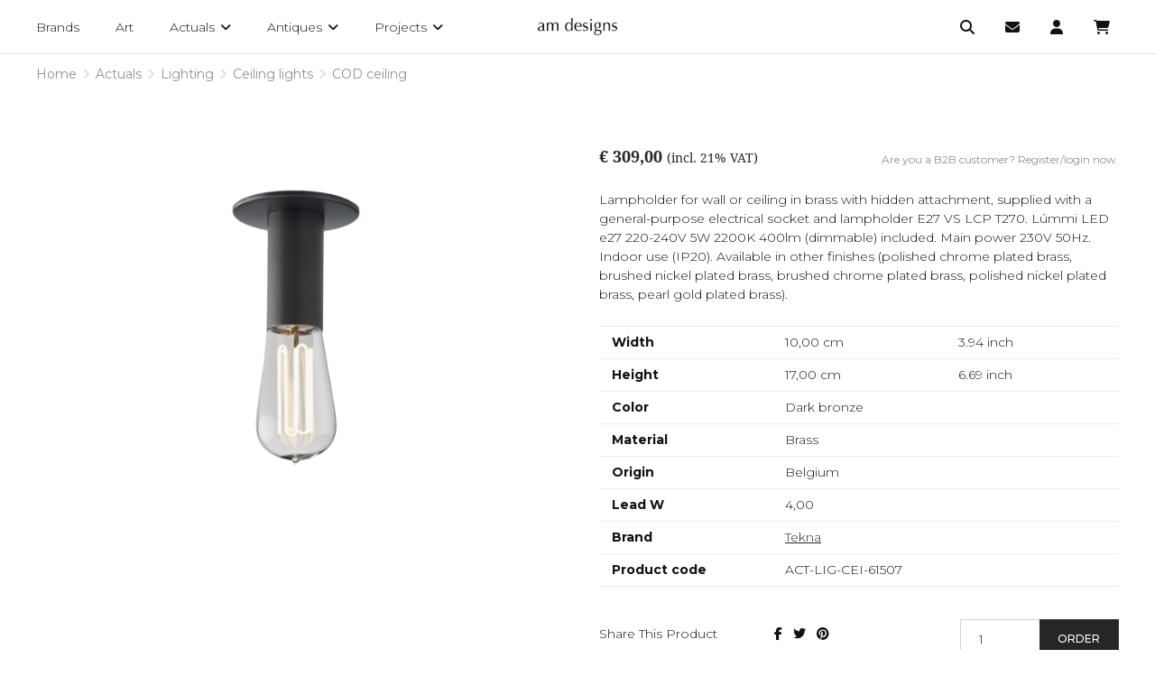

--- FILE ---
content_type: text/html; charset=UTF-8
request_url: https://www.amdesigns.com/en/actuals/lighting/ceiling-lights/cod-d-c-with-caret-squirrel-cage-lamp-act-lig-cei-61507
body_size: 27753
content:
<!doctype html><html lang="en" class="no-js sticky-footer"><head> <!-- Global site tag (gtag.js) - Google Analytics --><script async src="https://www.googletagmanager.com/gtag/js?id=UA-45920839-1"></script><script>
  window.dataLayer = window.dataLayer || [];
  function gtag(){dataLayer.push(arguments);}
  gtag('js', new Date());

  gtag('config', 'UA-45920839-1');
</script> <meta charset="utf-8"> <meta http-equiv="X-UA-Compatible" content="IE=edge"> <title>COD ceiling - am designs</title> <meta name="keywords" content=""> <meta name="description" content=""> <meta name="robots" content="index,follow,max-snippet:-1"> <meta name="viewport" content="width=device-width, initial-scale=1, minimal-ui"> <link rel="canonical" href="https://www.amdesigns.com/en/actuals/lighting/ceiling-lights/cod-d-c-with-caret-squirrel-cage-lamp-act-lig-cei-61507"> <link rel="stylesheet" href="https://shuttle-assets-new.s3.amazonaws.com/compiled/front-821b78f73f.css"> <link rel="stylesheet" href="https://shuttle-storage.s3.amazonaws.com/amdesigns/system/themes/theme-a753ac2841.css"> <link rel="stylesheet" href="https://fonts.googleapis.com/css?family=Montserrat:400,400italic,700,700italic,300,300italic,500,500italic&subset=latin"> <link rel="stylesheet" href="https://fonts.googleapis.com/css?family=Open+Sans:400,400italic,700,700italic&subset=latin"> <script src="https://shuttle-assets-new.s3.amazonaws.com/assets/js/vendor/modernizr.min.js"></script> <script src="https://kit.fontawesome.com/f4fe980f49.js" crossorigin="anonymous"></script> <script src="https://kit.fontawesome.com/78bbb71bd9.js" crossorigin="anonymous"></script> <link rel="apple-touch-icon" sizes="57x57" href="https://shuttle-storage.s3.amazonaws.com/amdesigns/system/favicon/apple-touch-icon-57x57.png?1666687509&v=d16d647cfd"><link rel="apple-touch-icon" sizes="60x60" href="https://shuttle-storage.s3.amazonaws.com/amdesigns/system/favicon/apple-touch-icon-60x60.png?1666687509&v=d16d647cfd"><link rel="apple-touch-icon" sizes="72x72" href="https://shuttle-storage.s3.amazonaws.com/amdesigns/system/favicon/apple-touch-icon-72x72.png?1666687509&v=d16d647cfd"><link rel="apple-touch-icon" sizes="76x76" href="https://shuttle-storage.s3.amazonaws.com/amdesigns/system/favicon/apple-touch-icon-76x76.png?1666687509&v=d16d647cfd"><link rel="apple-touch-icon" sizes="114x114" href="https://shuttle-storage.s3.amazonaws.com/amdesigns/system/favicon/apple-touch-icon-114x114.png?1666687509&v=d16d647cfd"><link rel="apple-touch-icon" sizes="120x120" href="https://shuttle-storage.s3.amazonaws.com/amdesigns/system/favicon/apple-touch-icon-120x120.png?1666687509&v=d16d647cfd"><link rel="icon" type="image/png" sizes="32x32" href="https://shuttle-storage.s3.amazonaws.com/amdesigns/system/favicon/favicon-32x32.png?1666687509&v=d16d647cfd"><link rel="icon" type="image/png" sizes="16x16" href="https://shuttle-storage.s3.amazonaws.com/amdesigns/system/favicon/favicon-16x16.png?1666687509&v=d16d647cfd"><link rel="manifest" href="https://shuttle-storage.s3.amazonaws.com/amdesigns/system/favicon/site.webmanifest?1666687509&v=d16d647cfd"><link rel="mask-icon" href="https://shuttle-storage.s3.amazonaws.com/amdesigns/system/favicon/safari-pinned-tab.svg?1666687509&v=d16d647cfd" color="#ffffff"><link rel="shortcut icon" href="https://shuttle-storage.s3.amazonaws.com/amdesigns/system/favicon/favicon.ico?1666687509&v=d16d647cfd"><meta name="msapplication-TileColor" content="#ffffff"><meta name="msapplication-config" content="https://shuttle-storage.s3.amazonaws.com/amdesigns/system/favicon/browserconfig.xml?1666687509&v=d16d647cfd"> <meta name="apple-mobile-web-app-title" content="am designs"> <meta name="application-name" content="am designs"> <meta property="og:title" content="COD ceiling"> <meta property="og:description" content="Lampholder for wall or ceiling in brass with hidden attachment, supplied with a general-purpose electrical socket and lampholder E27 VS LCP T270. Lúmmi LED e27 220-240V 5W 2200K 400lm (dimmable) included. Main power 230V 50Hz. Indoor use (IP20). Available in other finishes (polished chrome plated brass, brushed nickel plated brass, brushed chrome plated brass, polished nickel plated brass, pearl gold plated brass)."> <meta property="og:image" content="http://shuttle-storage.s3.amazonaws.com/amdesigns/system/resized/images/producten/ACT-LIG-CEI-61507_1000x1000.png?1585670040"> <meta property="og:image:width" content="1000"> <meta property="og:image:height" content="1000"> <meta property="og:type" content="website"> <meta property="og:url" content="https://www.amdesigns.com/en/actuals/lighting/ceiling-lights/cod-d-c-with-caret-squirrel-cage-lamp-act-lig-cei-61507"> <meta property="og:site_name" content="am designs"> <meta property="twitter:card" content="summary_large_image"> <meta property="twitter:title" content="COD ceiling"> <meta property="twitter:description" content="Lampholder for wall or ceiling in brass with hidden attachment, supplied with a general-purpose electrical socket and lampholder E27 VS LCP T270. Lúmmi LED e27 220-240V 5W 2200K 400lm (dimmable) included. Main power 230V 50Hz. Indoor use (IP20). Available in other finishes (polished chrome plated brass, brushed nickel plated brass, brushed chrome plated brass, polished nickel plated brass, pearl gold plated brass)."> <meta property="twitter:image" content="http://shuttle-storage.s3.amazonaws.com/amdesigns/system/resized/images/producten/ACT-LIG-CEI-61507_1000x1000.png?1585670040"> <link rel="alternate" hreflang="en" href="https://www.amdesigns.com/en/actuals/lighting/ceiling-lights/cod-d-c-with-caret-squirrel-cage-lamp-act-lig-cei-61507"> <link rel="alternate" hreflang="nl" href="https://www.amdesigns.com/nl/actuals/lighting/ceiling-lights/cod-d-c-with-caret-squirrel-cage-lamp-act-lig-cei-61507"> <link rel="alternate" hreflang="x-default" href="https://www.amdesigns.com/en/actuals/lighting/ceiling-lights/cod-d-c-with-caret-squirrel-cage-lamp-act-lig-cei-61507"> <link rel="stylesheet" href="https://use.typekit.net/smw3biw.css"><link href="https://cdnjs.cloudflare.com/ajax/libs/select2/4.0.6-rc.0/css/select2.min.css" rel="stylesheet" /> </head><body> <h1 class="u-hiddenVisually">am designs</h1> <!--[if lt IE 10]> <p class="BrowseHappy">You are using an <strong>outdated</strong> browser. Please <a href="http://browsehappy.com/">upgrade your browser</a> to improve your experience.</p> <![endif]--> <div class="Page" id="page-35-variant"><div class="Wrapper" id="wrapper"><section class="Header shuttle-Block custom-style-27 " ><article class="Container custom-style-" ><div class="shuttle-Widget shuttle-TemplateWidget" id="widget-7-e9b6c40585e4f568485cc8573d993da8"><div class="Grid-widgetInnerCell EntityTrigger-7" ><div class="Row"><div class="shuttle-Region-wrapGrid wrap-Grid" data-grid-cols="3"><div id="grid_4b785e1958" class="Grid Grid--alignMiddle u-noResize"><div class="Grid-cell u-size1of3 u-noResize"><div class="Grid-innerCell " data-grid-cell="1/3"><div class="Row"><div class="shuttle-Element shuttle-Element--html custom-style-47" id="element-233"> <div class="ToggleNav-icon"><span class="ToggleNav-icon-item"></span><span class="ToggleNav-icon-item"></span><span class="ToggleNav-icon-item"></span></div></div></div><div class="Row"><div class="shuttle-Widget custom-style-82" id="widget-1444-1428705db003fc0f56027d2cbcf12bfc"><div class="Grid-widgetInnerCell EntityTrigger-1444" ><div class="Row"><div class="shuttle-Widget custom-style-navigation" id="widget-1424-0218b126ce314d57f35b238eb5f75fd7"><div class="Grid-widgetInnerCell EntityTrigger-1424" ><div class="Row"><div class="shuttle-Element shuttle-Element--button" id="element-1417"> <a href="/en/brands" class="Button EntityTrigger-1417 custom-style-navigation-item"><span class="Label">Brands</span></a></div></div><div class="Row"><div class="shuttle-Element shuttle-Element--button" id="element-3742"> <a href="/en/studio" class="Button EntityTrigger-3742 custom-style-navigation-item"><span class="Label">Art</span></a></div></div><div class="Row"><div class="shuttle-Widget custom-style-84" id="widget-1413-8f04f9e8e92b6c5a3a075cb5777e1da1"><div class="Grid-widgetInnerCell EntityTrigger-1413" ><div class="Row"><div class="shuttle-Element shuttle-Element--button" id="element-1411"> <a href="/en/actuals" class="Button EntityTrigger-1411 custom-style-navigation-item"><span class="Label">Actuals</span> <i class="fas fa-angle-down"></i></a></div></div><div class="Row"><div class="shuttle-Widget custom-style-83" id="widget-1448-124e9d40f77d3e30acd82d6dd3114739"><div class="Row"><div class="Grid-widgetInnerCell EntityTrigger-1448" ><div class="Row"><div class="shuttle-Element shuttle-Element--button" id="element-1450"> <a data-action="1" href="/en/actuals/new-arrivals" class="Button EntityTrigger-1450 custom-style-navigation-item custom-style-131"><span class="Label">New Arrivals</span></a></div></div></div></div><div class="Row"><div class="Grid-widgetInnerCell EntityTrigger-1448" ><div class="Row"><div class="shuttle-Element shuttle-Element--button" id="element-1450"> <a data-action="2" href="/en/actuals/seating" class="Button EntityTrigger-1450 custom-style-navigation-item custom-style-131"><span class="Label">Seating</span></a></div></div></div></div><div class="Row"><div class="Grid-widgetInnerCell EntityTrigger-1448" ><div class="Row"><div class="shuttle-Element shuttle-Element--button" id="element-1450"> <a data-action="3" href="/en/actuals/tables" class="Button EntityTrigger-1450 custom-style-navigation-item custom-style-131"><span class="Label">Tables</span></a></div></div></div></div><div class="Row"><div class="Grid-widgetInnerCell EntityTrigger-1448" ><div class="Row"><div class="shuttle-Element shuttle-Element--button" id="element-1450"> <a data-action="4" href="/en/actuals/case-pieces" class="Button EntityTrigger-1450 custom-style-navigation-item custom-style-131"><span class="Label">Case Pieces</span></a></div></div></div></div><div class="Row"><div class="Grid-widgetInnerCell EntityTrigger-1448" ><div class="Row"><div class="shuttle-Element shuttle-Element--button" id="element-1450"> <a data-action="5" href="/en/actuals/bedding" class="Button EntityTrigger-1450 custom-style-navigation-item custom-style-131"><span class="Label">Bedding</span></a></div></div></div></div><div class="Row"><div class="Grid-widgetInnerCell EntityTrigger-1448" ><div class="Row"><div class="shuttle-Element shuttle-Element--button" id="element-1450"> <a data-action="6" href="/en/actuals/fabrics-rugs" class="Button EntityTrigger-1450 custom-style-navigation-item custom-style-131"><span class="Label">Fabrics & Rugs</span></a></div></div></div></div><div class="Row"><div class="Grid-widgetInnerCell EntityTrigger-1448" ><div class="Row"><div class="shuttle-Element shuttle-Element--button" id="element-1450"> <a data-action="7" href="/en/actuals/outdoor" class="Button EntityTrigger-1450 custom-style-navigation-item custom-style-131"><span class="Label">Outdoor</span></a></div></div></div></div><div class="Row"><div class="Grid-widgetInnerCell EntityTrigger-1448" ><div class="Row"><div class="shuttle-Element shuttle-Element--button" id="element-1450"> <a data-action="8" href="/en/actuals/bathroom-spa" class="Button EntityTrigger-1450 custom-style-navigation-item custom-style-131"><span class="Label">Bathroom & Spa</span></a></div></div></div></div><div class="Row"><div class="Grid-widgetInnerCell EntityTrigger-1448" ><div class="Row"><div class="shuttle-Element shuttle-Element--button" id="element-1450"> <a data-action="9" href="/en/actuals/kitchen-dining" class="Button EntityTrigger-1450 custom-style-navigation-item custom-style-131"><span class="Label">Kitchen & Dining</span></a></div></div></div></div><div class="Row"><div class="Grid-widgetInnerCell EntityTrigger-1448" ><div class="Row"><div class="shuttle-Element shuttle-Element--button" id="element-1450"> <a data-action="10" href="/en/actuals/lighting" class="Button EntityTrigger-1450 custom-style-navigation-item custom-style-131"><span class="Label">Lighting</span></a></div></div></div></div><div class="Row"><div class="Grid-widgetInnerCell EntityTrigger-1448" ><div class="Row"><div class="shuttle-Element shuttle-Element--button" id="element-1450"> <a data-action="11" href="/en/actuals/building-materials" class="Button EntityTrigger-1450 custom-style-navigation-item custom-style-131"><span class="Label">Building Materials</span></a></div></div></div></div><div class="Row"><div class="Grid-widgetInnerCell EntityTrigger-1448" ><div class="Row"><div class="shuttle-Element shuttle-Element--button" id="element-1450"> <a data-action="12" href="/en/actuals/accessories-gifts" class="Button EntityTrigger-1450 custom-style-navigation-item custom-style-131"><span class="Label">Accessories & Gifts</span></a></div></div></div></div><div class="Row"><div class="Grid-widgetInnerCell EntityTrigger-1448" ><div class="Row"><div class="shuttle-Element shuttle-Element--button" id="element-1450"> <a data-action="13" href="/en/actuals/leisure-sports" class="Button EntityTrigger-1450 custom-style-navigation-item custom-style-131"><span class="Label">Leisure & Sports</span></a></div></div></div></div></div></div></div></div></div><div class="Row"><div class="shuttle-Widget custom-style-84" id="widget-1418-a3dbc435ac751dba6c5fd8bcdcb13095"><div class="Grid-widgetInnerCell EntityTrigger-1418" ><div class="Row"><div class="shuttle-Element shuttle-Element--button" id="element-1420"> <a href="/en/antiques" class="Button EntityTrigger-1420 custom-style-navigation-item"><span class="Label">Antiques</span> <i class="fas fa-angle-down"></i></a></div></div><div class="Row"><div class="shuttle-Widget custom-style-83" id="widget-1451-660f4e102249fc7e6d2f1c4aa5472876"><div class="Row"><div class="Grid-widgetInnerCell EntityTrigger-1451" ><div class="Row"><div class="shuttle-Element shuttle-Element--button" id="element-1453"> <a data-action="14" href="/en/antiques/new-arrivals" class="Button EntityTrigger-1453 custom-style-navigation-item custom-style-131"><span class="Label">New Arrivals</span></a></div></div></div></div><div class="Row"><div class="Grid-widgetInnerCell EntityTrigger-1451" ><div class="Row"><div class="shuttle-Element shuttle-Element--button" id="element-1453"> <a data-action="15" href="/en/antiques/contemporary" class="Button EntityTrigger-1453 custom-style-navigation-item custom-style-131"><span class="Label">Contemporary</span></a></div></div></div></div><div class="Row"><div class="Grid-widgetInnerCell EntityTrigger-1451" ><div class="Row"><div class="shuttle-Element shuttle-Element--button" id="element-1453"> <a data-action="16" href="/en/antiques/scandinavian-antiques" class="Button EntityTrigger-1453 custom-style-navigation-item custom-style-131"><span class="Label">Scandinavian antiques</span></a></div></div></div></div><div class="Row"><div class="Grid-widgetInnerCell EntityTrigger-1451" ><div class="Row"><div class="shuttle-Element shuttle-Element--button" id="element-1453"> <a data-action="17" href="/en/antiques/cupboards" class="Button EntityTrigger-1453 custom-style-navigation-item custom-style-131"><span class="Label">Cupboards</span></a></div></div></div></div><div class="Row"><div class="Grid-widgetInnerCell EntityTrigger-1451" ><div class="Row"><div class="shuttle-Element shuttle-Element--button" id="element-1453"> <a data-action="18" href="/en/antiques/chest-of-drawers" class="Button EntityTrigger-1453 custom-style-navigation-item custom-style-131"><span class="Label">Chest of drawers</span></a></div></div></div></div><div class="Row"><div class="Grid-widgetInnerCell EntityTrigger-1451" ><div class="Row"><div class="shuttle-Element shuttle-Element--button" id="element-1453"> <a data-action="19" href="/en/antiques/dining-tables-consoles" class="Button EntityTrigger-1453 custom-style-navigation-item custom-style-131"><span class="Label">Dining tables & consoles</span></a></div></div></div></div><div class="Row"><div class="Grid-widgetInnerCell EntityTrigger-1451" ><div class="Row"><div class="shuttle-Element shuttle-Element--button" id="element-1453"> <a data-action="20" href="/en/antiques/coffee-side-tables" class="Button EntityTrigger-1453 custom-style-navigation-item custom-style-131"><span class="Label">Coffee & side tables</span></a></div></div></div></div><div class="Row"><div class="Grid-widgetInnerCell EntityTrigger-1451" ><div class="Row"><div class="shuttle-Element shuttle-Element--button" id="element-1453"> <a data-action="21" href="/en/antiques/seating" class="Button EntityTrigger-1453 custom-style-navigation-item custom-style-131"><span class="Label">Seating</span></a></div></div></div></div><div class="Row"><div class="Grid-widgetInnerCell EntityTrigger-1451" ><div class="Row"><div class="shuttle-Element shuttle-Element--button" id="element-1453"> <a data-action="22" href="/en/antiques/lighting" class="Button EntityTrigger-1453 custom-style-navigation-item custom-style-131"><span class="Label">Lighting</span></a></div></div></div></div><div class="Row"><div class="Grid-widgetInnerCell EntityTrigger-1451" ><div class="Row"><div class="shuttle-Element shuttle-Element--button" id="element-1453"> <a data-action="23" href="/en/antiques/paintings" class="Button EntityTrigger-1453 custom-style-navigation-item custom-style-131"><span class="Label">Paintings</span></a></div></div></div></div><div class="Row"><div class="Grid-widgetInnerCell EntityTrigger-1451" ><div class="Row"><div class="shuttle-Element shuttle-Element--button" id="element-1453"> <a data-action="24" href="/en/antiques/objects-curiosities" class="Button EntityTrigger-1453 custom-style-navigation-item custom-style-131"><span class="Label">Objects & Curiosities</span></a></div></div></div></div><div class="Row"><div class="Grid-widgetInnerCell EntityTrigger-1451" ><div class="Row"><div class="shuttle-Element shuttle-Element--button" id="element-1453"> <a data-action="25" href="/en/antiques/candlesticks" class="Button EntityTrigger-1453 custom-style-navigation-item custom-style-131"><span class="Label">Candlesticks</span></a></div></div></div></div><div class="Row"><div class="Grid-widgetInnerCell EntityTrigger-1451" ><div class="Row"><div class="shuttle-Element shuttle-Element--button" id="element-1453"> <a data-action="26" href="/en/antiques/kitchen-items" class="Button EntityTrigger-1453 custom-style-navigation-item custom-style-131"><span class="Label">Kitchen items</span></a></div></div></div></div><div class="Row"><div class="Grid-widgetInnerCell EntityTrigger-1451" ><div class="Row"><div class="shuttle-Element shuttle-Element--button" id="element-1453"> <a data-action="27" href="/en/antiques/mortars" class="Button EntityTrigger-1453 custom-style-navigation-item custom-style-131"><span class="Label">Mortars</span></a></div></div></div></div><div class="Row"><div class="Grid-widgetInnerCell EntityTrigger-1451" ><div class="Row"><div class="shuttle-Element shuttle-Element--button" id="element-1453"> <a data-action="28" href="/en/antiques/glasswork" class="Button EntityTrigger-1453 custom-style-navigation-item custom-style-131"><span class="Label">Glasswork</span></a></div></div></div></div><div class="Row"><div class="Grid-widgetInnerCell EntityTrigger-1451" ><div class="Row"><div class="shuttle-Element shuttle-Element--button" id="element-1453"> <a data-action="29" href="/en/antiques/pottery-plates" class="Button EntityTrigger-1453 custom-style-navigation-item custom-style-131"><span class="Label">Pottery & plates</span></a></div></div></div></div><div class="Row"><div class="Grid-widgetInnerCell EntityTrigger-1451" ><div class="Row"><div class="shuttle-Element shuttle-Element--button" id="element-1453"> <a data-action="30" href="/en/antiques/tapestries-linens" class="Button EntityTrigger-1453 custom-style-navigation-item custom-style-131"><span class="Label">Tapestries & linens</span></a></div></div></div></div><div class="Row"><div class="Grid-widgetInnerCell EntityTrigger-1451" ><div class="Row"><div class="shuttle-Element shuttle-Element--button" id="element-1453"> <a data-action="31" href="/en/antiques/fireplace-items" class="Button EntityTrigger-1453 custom-style-navigation-item custom-style-131"><span class="Label">Fireplace items</span></a></div></div></div></div><div class="Row"><div class="Grid-widgetInnerCell EntityTrigger-1451" ><div class="Row"><div class="shuttle-Element shuttle-Element--button" id="element-1453"> <a data-action="32" href="/en/antiques/building-materials" class="Button EntityTrigger-1453 custom-style-navigation-item custom-style-131"><span class="Label">Building materials</span></a></div></div></div></div></div></div></div></div></div><div class="Row"><div class="shuttle-Widget custom-style-84" id="widget-1421-0a705a748cac715cdb0a639abffda53d"><div class="Grid-widgetInnerCell EntityTrigger-1421" ><div class="Row"><div class="shuttle-Element shuttle-Element--button" id="element-1423"> <a href="/en/projects" class="Button EntityTrigger-1423 custom-style-navigation-item"><span class="Label">Projects</span> <i class="fas fa-angle-down"></i></a></div></div><div class="Row"><div class="shuttle-Widget custom-style-83" id="widget-1454-4a26747e1abecfddde7abf4ff05d56d0"><div class="Row"><div class="Grid-widgetInnerCell EntityTrigger-1454" ><div class="Row"><div class="shuttle-Element shuttle-Element--button" id="element-1456"> <a data-action="33" href="/en/projects/be-hertogin" class="Button EntityTrigger-1456 custom-style-navigation-item custom-style-131"><span class="Label">be Hertogin</span></a></div></div></div></div><div class="Row"><div class="Grid-widgetInnerCell EntityTrigger-1454" ><div class="Row"><div class="shuttle-Element shuttle-Element--button" id="element-1456"> <a data-action="34" href="/en/projects/be-milst" class="Button EntityTrigger-1456 custom-style-navigation-item custom-style-131"><span class="Label">be Milst</span></a></div></div></div></div><div class="Row"><div class="Grid-widgetInnerCell EntityTrigger-1454" ><div class="Row"><div class="shuttle-Element shuttle-Element--button" id="element-1456"> <a data-action="35" href="/en/projects/be-dunes-1" class="Button EntityTrigger-1456 custom-style-navigation-item custom-style-131"><span class="Label">be-Dunes 1</span></a></div></div></div></div><div class="Row"><div class="Grid-widgetInnerCell EntityTrigger-1454" ><div class="Row"><div class="shuttle-Element shuttle-Element--button" id="element-1456"> <a data-action="36" href="/en/projects/be-latem" class="Button EntityTrigger-1456 custom-style-navigation-item custom-style-131"><span class="Label">be-Latem</span></a></div></div></div></div><div class="Row"><div class="Grid-widgetInnerCell EntityTrigger-1454" ><div class="Row"><div class="shuttle-Element shuttle-Element--button" id="element-1456"> <a data-action="37" href="/en/projects/be-temse" class="Button EntityTrigger-1456 custom-style-navigation-item custom-style-131"><span class="Label">be Temse</span></a></div></div></div></div><div class="Row"><div class="Grid-widgetInnerCell EntityTrigger-1454" ><div class="Row"><div class="shuttle-Element shuttle-Element--button" id="element-1456"> <a data-action="38" href="/en/projects/be-bornem-1" class="Button EntityTrigger-1456 custom-style-navigation-item custom-style-131"><span class="Label">be Bornem</span></a></div></div></div></div><div class="Row"><div class="Grid-widgetInnerCell EntityTrigger-1454" ><div class="Row"><div class="shuttle-Element shuttle-Element--button" id="element-1456"> <a data-action="39" href="/en/projects/be-brick-99" class="Button EntityTrigger-1456 custom-style-navigation-item custom-style-131"><span class="Label">be Brick 99</span></a></div></div></div></div><div class="Row"><div class="Grid-widgetInnerCell EntityTrigger-1454" ><div class="Row"><div class="shuttle-Element shuttle-Element--button" id="element-1456"> <a data-action="40" href="/en/projects/be-kapellen" class="Button EntityTrigger-1456 custom-style-navigation-item custom-style-131"><span class="Label">be Kapellen</span></a></div></div></div></div><div class="Row"><div class="Grid-widgetInnerCell EntityTrigger-1454" ><div class="Row"><div class="shuttle-Element shuttle-Element--button" id="element-1456"> <a data-action="41" href="/en/projects/be-antwerp-am-studio" class="Button EntityTrigger-1456 custom-style-navigation-item custom-style-131"><span class="Label">be Antwerp-am studio</span></a></div></div></div></div><div class="Row"><div class="Grid-widgetInnerCell EntityTrigger-1454" ><div class="Row"><div class="shuttle-Element shuttle-Element--button" id="element-1456"> <a data-action="42" href="/en/projects/be-antwerp-eilandje" class="Button EntityTrigger-1456 custom-style-navigation-item custom-style-131"><span class="Label">be Antwerp-Eilandje</span></a></div></div></div></div><div class="Row"><div class="Grid-widgetInnerCell EntityTrigger-1454" ><div class="Row"><div class="shuttle-Element shuttle-Element--button" id="element-1456"> <a data-action="43" href="/en/projects/be-antwerp-lamoriniere" class="Button EntityTrigger-1456 custom-style-navigation-item custom-style-131"><span class="Label">be Antwerp-Lamorinière</span></a></div></div></div></div><div class="Row"><div class="Grid-widgetInnerCell EntityTrigger-1454" ><div class="Row"><div class="shuttle-Element shuttle-Element--button" id="element-1456"> <a data-action="44" href="/en/projects/be-antwerp-military-hospital" class="Button EntityTrigger-1456 custom-style-navigation-item custom-style-131"><span class="Label">be Antwerp-Military Hospital</span></a></div></div></div></div><div class="Row"><div class="Grid-widgetInnerCell EntityTrigger-1454" ><div class="Row"><div class="shuttle-Element shuttle-Element--button" id="element-1456"> <a data-action="45" href="/en/projects/be-bornem" class="Button EntityTrigger-1456 custom-style-navigation-item custom-style-131"><span class="Label">be Sas</span></a></div></div></div></div><div class="Row"><div class="Grid-widgetInnerCell EntityTrigger-1454" ><div class="Row"><div class="shuttle-Element shuttle-Element--button" id="element-1456"> <a data-action="46" href="/en/projects/be-sas-7" class="Button EntityTrigger-1456 custom-style-navigation-item custom-style-131"><span class="Label">be Sas 7</span></a></div></div></div></div><div class="Row"><div class="Grid-widgetInnerCell EntityTrigger-1454" ><div class="Row"><div class="shuttle-Element shuttle-Element--button" id="element-1456"> <a data-action="47" href="/en/projects/be-bruges" class="Button EntityTrigger-1456 custom-style-navigation-item custom-style-131"><span class="Label">be Bruges</span></a></div></div></div></div><div class="Row"><div class="Grid-widgetInnerCell EntityTrigger-1454" ><div class="Row"><div class="shuttle-Element shuttle-Element--button" id="element-1456"> <a data-action="48" href="/en/projects/be-dendermonde" class="Button EntityTrigger-1456 custom-style-navigation-item custom-style-131"><span class="Label">be Dendermonde</span></a></div></div></div></div><div class="Row"><div class="Grid-widgetInnerCell EntityTrigger-1454" ><div class="Row"><div class="shuttle-Element shuttle-Element--button" id="element-1456"> <a data-action="49" href="/en/projects/be-edingen" class="Button EntityTrigger-1456 custom-style-navigation-item custom-style-131"><span class="Label">be Edingen</span></a></div></div></div></div><div class="Row"><div class="Grid-widgetInnerCell EntityTrigger-1454" ><div class="Row"><div class="shuttle-Element shuttle-Element--button" id="element-1456"> <a data-action="50" href="/en/projects/be-ghent" class="Button EntityTrigger-1456 custom-style-navigation-item custom-style-131"><span class="Label">be Ghent</span></a></div></div></div></div><div class="Row"><div class="Grid-widgetInnerCell EntityTrigger-1454" ><div class="Row"><div class="shuttle-Element shuttle-Element--button" id="element-1456"> <a data-action="51" href="/en/projects/be-kruishoutem" class="Button EntityTrigger-1456 custom-style-navigation-item custom-style-131"><span class="Label">be Kruishoutem</span></a></div></div></div></div><div class="Row"><div class="Grid-widgetInnerCell EntityTrigger-1454" ><div class="Row"><div class="shuttle-Element shuttle-Element--button" id="element-1456"> <a data-action="52" href="/en/projects/be-lozer" class="Button EntityTrigger-1456 custom-style-navigation-item custom-style-131"><span class="Label">be Lozer</span></a></div></div></div></div><div class="Row"><div class="Grid-widgetInnerCell EntityTrigger-1454" ><div class="Row"><div class="shuttle-Element shuttle-Element--button" id="element-1456"> <a data-action="53" href="/en/projects/be-puurs" class="Button EntityTrigger-1456 custom-style-navigation-item custom-style-131"><span class="Label">be Puurs</span></a></div></div></div></div><div class="Row"><div class="Grid-widgetInnerCell EntityTrigger-1454" ><div class="Row"><div class="shuttle-Element shuttle-Element--button" id="element-1456"> <a data-action="54" href="/en/projects/be-s-gravenwezel" class="Button EntityTrigger-1456 custom-style-navigation-item custom-style-131"><span class="Label">be 's Gravenwezel</span></a></div></div></div></div><div class="Row"><div class="Grid-widgetInnerCell EntityTrigger-1454" ><div class="Row"><div class="shuttle-Element shuttle-Element--button" id="element-1456"> <a data-action="55" href="/en/projects/be-sint-truiden" class="Button EntityTrigger-1456 custom-style-navigation-item custom-style-131"><span class="Label">be Sint-Truiden</span></a></div></div></div></div><div class="Row"><div class="Grid-widgetInnerCell EntityTrigger-1454" ><div class="Row"><div class="shuttle-Element shuttle-Element--button" id="element-1456"> <a data-action="56" href="/en/projects/be-waasmunster" class="Button EntityTrigger-1456 custom-style-navigation-item custom-style-131"><span class="Label">be Waasmunster</span></a></div></div></div></div><div class="Row"><div class="Grid-widgetInnerCell EntityTrigger-1454" ><div class="Row"><div class="shuttle-Element shuttle-Element--button" id="element-1456"> <a data-action="57" href="/en/projects/be-wannegem-lede" class="Button EntityTrigger-1456 custom-style-navigation-item custom-style-131"><span class="Label">be Wannegem-Lede</span></a></div></div></div></div><div class="Row"><div class="Grid-widgetInnerCell EntityTrigger-1454" ><div class="Row"><div class="shuttle-Element shuttle-Element--button" id="element-1456"> <a data-action="58" href="/en/projects/be-waregem" class="Button EntityTrigger-1456 custom-style-navigation-item custom-style-131"><span class="Label">be Waregem</span></a></div></div></div></div><div class="Row"><div class="Grid-widgetInnerCell EntityTrigger-1454" ><div class="Row"><div class="shuttle-Element shuttle-Element--button" id="element-1456"> <a data-action="59" href="/en/projects/fr-boulbon" class="Button EntityTrigger-1456 custom-style-navigation-item custom-style-131"><span class="Label">fr Boulbon</span></a></div></div></div></div><div class="Row"><div class="Grid-widgetInnerCell EntityTrigger-1454" ><div class="Row"><div class="shuttle-Element shuttle-Element--button" id="element-1456"> <a data-action="60" href="/en/projects/fr-cassis" class="Button EntityTrigger-1456 custom-style-navigation-item custom-style-131"><span class="Label">fr Cassis</span></a></div></div></div></div><div class="Row"><div class="Grid-widgetInnerCell EntityTrigger-1454" ><div class="Row"><div class="shuttle-Element shuttle-Element--button" id="element-1456"> <a data-action="61" href="/en/projects/fr-chamonix" class="Button EntityTrigger-1456 custom-style-navigation-item custom-style-131"><span class="Label">fr Chamonix - Le Lou Damou</span></a></div></div></div></div><div class="Row"><div class="Grid-widgetInnerCell EntityTrigger-1454" ><div class="Row"><div class="shuttle-Element shuttle-Element--button" id="element-1456"> <a data-action="62" href="/en/projects/fr-cogolin" class="Button EntityTrigger-1456 custom-style-navigation-item custom-style-131"><span class="Label">fr Cogolin</span></a></div></div></div></div><div class="Row"><div class="Grid-widgetInnerCell EntityTrigger-1454" ><div class="Row"><div class="shuttle-Element shuttle-Element--button" id="element-1456"> <a data-action="63" href="/en/projects/fr-megeve" class="Button EntityTrigger-1456 custom-style-navigation-item custom-style-131"><span class="Label">fr Mégeve</span></a></div></div></div></div><div class="Row"><div class="Grid-widgetInnerCell EntityTrigger-1454" ><div class="Row"><div class="shuttle-Element shuttle-Element--button" id="element-1456"> <a data-action="64" href="/en/projects/fr-megeve-le-chalet-zannier" class="Button EntityTrigger-1456 custom-style-navigation-item custom-style-131"><span class="Label">fr Megève Le Chalet Zannier</span></a></div></div></div></div><div class="Row"><div class="Grid-widgetInnerCell EntityTrigger-1454" ><div class="Row"><div class="shuttle-Element shuttle-Element--button" id="element-1456"> <a data-action="65" href="/en/projects/fr-provence" class="Button EntityTrigger-1456 custom-style-navigation-item custom-style-131"><span class="Label">fr Provence</span></a></div></div></div></div><div class="Row"><div class="Grid-widgetInnerCell EntityTrigger-1454" ><div class="Row"><div class="shuttle-Element shuttle-Element--button" id="element-1456"> <a data-action="66" href="/en/projects/it-marche" class="Button EntityTrigger-1456 custom-style-navigation-item custom-style-131"><span class="Label">it Marche</span></a></div></div></div></div><div class="Row"><div class="Grid-widgetInnerCell EntityTrigger-1454" ><div class="Row"><div class="shuttle-Element shuttle-Element--button" id="element-1456"> <a data-action="67" href="/en/projects/nl-mill-13" class="Button EntityTrigger-1456 custom-style-navigation-item custom-style-131"><span class="Label">nl Retranchement - Mill 13</span></a></div></div></div></div><div class="Row"><div class="Grid-widgetInnerCell EntityTrigger-1454" ><div class="Row"><div class="shuttle-Element shuttle-Element--button" id="element-1456"> <a data-action="68" href="/en/projects/pt-comporta" class="Button EntityTrigger-1456 custom-style-navigation-item custom-style-131"><span class="Label">pt Comporta</span></a></div></div></div></div><div class="Row"><div class="Grid-widgetInnerCell EntityTrigger-1454" ><div class="Row"><div class="shuttle-Element shuttle-Element--button" id="element-1456"> <a data-action="69" href="/en/projects/us-hamptons" class="Button EntityTrigger-1456 custom-style-navigation-item custom-style-131"><span class="Label">us Hamptons</span></a></div></div></div></div><div class="Row"><div class="Grid-widgetInnerCell EntityTrigger-1454" ><div class="Row"><div class="shuttle-Element shuttle-Element--button" id="element-1456"> <a data-action="70" href="/en/projects/uk-london" class="Button EntityTrigger-1456 custom-style-navigation-item custom-style-131"><span class="Label">uk London</span></a></div></div></div></div><div class="Row"><div class="Grid-widgetInnerCell EntityTrigger-1454" ><div class="Row"><div class="shuttle-Element shuttle-Element--button" id="element-1456"> <a data-action="71" href="/en/projects/be-weert-bornem" class="Button EntityTrigger-1456 custom-style-navigation-item custom-style-131"><span class="Label">be Weert Bornem</span></a></div></div></div></div><div class="Row"><div class="Grid-widgetInnerCell EntityTrigger-1454" ><div class="Row"><div class="shuttle-Element shuttle-Element--button" id="element-1456"> <a data-action="72" href="/en/projects/uk-belgravia" class="Button EntityTrigger-1456 custom-style-navigation-item custom-style-131"><span class="Label">uk Belgravia</span></a></div></div></div></div></div></div></div></div></div></div></div></div></div></div></div></div></div><div class="Grid-cell u-size1of3 u-noResize"><div class="Grid-innerCell " data-grid-cell="1/3"><div class="Row"></div><div class="Row"></div><div class="Row"><a href="/en" class=""><img class="shuttle-Element shuttle-Element--image EntityTrigger-3780 Entity-3780 custom-style-30" alt="logo2025" title="" id="element-3780" data-url="https://shuttle-storage.s3.amazonaws.com/amdesigns/assets/images/logo2025.png?1763362907&w=5481&h=1191" data-asset-resize-id="3780-f2dacf0a3d03b6860b59db4e63408bac" data-asset-id="6800" src="https://shuttle-storage.s3.amazonaws.com/amdesigns/system/resized/assets/images/logo2025_920x0.png?1763362907"></a></div></div></div><div class="Grid-cell u-size1of3 u-noResize"><div class="Grid-innerCell " data-grid-cell="1/3"><div class="shuttle-Widget custom-style-78" id="widget-1409-ec90c0392208cc0d1eeffd6e97c15a5a"><div class="Grid-widgetInnerCell EntityTrigger-1409" ><div class="Row"><div class="shuttle-Widget" id="widget-3351-d51460347ea76afc6163a292f1849a4c"><div class="Grid-widgetInnerCell EntityTrigger-3351" ><div class="Row"><div class="shuttle-Element shuttle-Element--button" id="element-1436"> <a href="javascript:;" class="Button EntityTrigger-1436 custom-style-navigation-item" data-click="search"><i class="fas fa-search"></i> <span class="Label Label--mobile">Search</span></a></div></div><div class="Row"><div class="shuttle-Widget custom-style-132" id="widget-3353-8f790ebaea4671261e35c3b3fb5f140c" data-click-popup="search"><div class="Grid-widgetInnerCell EntityTrigger-3353" ><div class="Row"><div class="shuttle-FormWidget"><form method="POST" action="https://www.amdesigns.com/form/en/3368" accept-charset="UTF-8" class="Form--vertical" enctype="multipart/form-data"><input type="hidden" name="redirect" value="/en/search"><input type="hidden" name="add_parameters" value="1"><div class="Row Row--withGutter-small"><div class="Form-item " id="element-3370"><div class="Form-controls"><input id="fields[3370]" placeholder="Search" class="custom-style-form-text-field" data-parsley-maxlength="255" name="fields[3370]" type="text" value=""> </div></div></div><div class="Row"><div class="Form-item Form-item--action"><div class="Form-controls"><button type="submit" class="Button custom-style-109"><i class="fas fa-search"></i> Search</button></div></div></div><input name="_origin" type="hidden" value="72"><input name="form_rendered_at" type="hidden" value="1769112700"></form></div></div></div></div></div></div></div></div><div class="Row"><div class="shuttle-Widget" id="widget-3360-cea6495f6fce5f055a9a148bc92f9b29"><div class="Grid-widgetInnerCell EntityTrigger-3360" ><div class="Row"><div class="shuttle-Element shuttle-Element--button" id="element-1426"> <a href="javascript:;" class="Button EntityTrigger-1426 custom-style-navigation-item" data-click="newsletter"><i class="fas fa-envelope"></i> <span class="Label Label--mobile">Newsletter</span></a></div></div><div class="Row"><div class="shuttle-Widget custom-style-132" id="widget-3357-261622ede016545f758921dab99c610d" data-click-popup="newsletter"><div class="Grid-widgetInnerCell EntityTrigger-3357" ><div class="Row"><div class="shuttle-FormWidget"><form method="POST" action="https://www.amdesigns.com/form/en/3372" accept-charset="UTF-8" class="Form--vertical" enctype="multipart/form-data"><input type="hidden" name="redirect" value="https://www.amdesigns.com/en/actuals/lighting/ceiling-lights/cod-d-c-with-caret-squirrel-cage-lamp-act-lig-cei-61507?subscribed=1"><input type="hidden" name="add_parameters" value="0"><div class="Row Row--withGutter-small"><div class="Form-item is-required " id="element-3375"><div class="Form-controls"><input id="fields[3375]" placeholder="E-mail *" class="custom-style-form-text-field" data-parsley-maxlength="255" required name="fields[3375]" type="email" value=""> </div></div></div><div class="Row"><div class="Form-item Form-item--action"><div class="Form-controls"><button type="submit" class="Button custom-style-109">Subscribe</button></div></div></div><input name="_origin" type="hidden" value="72"><input name="form_rendered_at" type="hidden" value="1769112700"></form></div></div><div class="Row"></div></div></div></div></div></div></div><div class="Row"><div class="shuttle-Widget" id="widget-3362-58f5bd6d2ded989293117563a2f03e29"><div class="Grid-widgetInnerCell EntityTrigger-3362" ><div class="Row"><div class="shuttle-Element shuttle-Element--button" id="element-695"> <a href="/en/account" class="Button EntityTrigger-695 custom-style-navigation-item" data-click="account"><i class="fas fa-user"></i> <span class="Label Label--mobile">My account</span></a></div></div><div class="Row"><div class="shuttle-Widget custom-style-132 in-popup" id="widget-3365-050e8ba6ef7085bb39c916f01593d183" data-click-popup="account"><div class="Grid-widgetInnerCell EntityTrigger-3365" ><div class="Row"><div class="shuttle-FormWidget EntityTrigger-703" onsubmit="event.preventDefault()"><form method="POST" action="https://www.amdesigns.com/form/en/703" accept-charset="UTF-8" class="Form--vertical skip-validation" novalidate="" enctype="multipart/form-data"><div class="Row Row--withGutter-small"><div class="Form-item is-required " id="element-706"><label for="fields[706]" class="Form-label custom-style-103">Email</label><div class="Form-controls"><input id="fields[706]" placeholder="" class="custom-style-form-text-field" data-parsley-maxlength="255" required name="fields[706]" type="email" value=""> </div></div></div><div class="Row Row--withGutter-small"><div class="Form-item is-required " id="element-707"><label for="fields[707]" class="Form-label custom-style-103">Password</label><div class="Form-controls"><script>

    function clickEyedKtCuxqwKAyCLpIFhUEO() {

        var inputBox = $('input[name="fields[707]"]');
        var toggleClass = $('input[name="fields[707]"]').closest('.Field-actions');


        if (inputBox.attr('type') === 'text') {
            inputBox.attr('type', 'password');
            toggleClass.removeClass('show-password');

            toggleClass.find('.Icon-hide').addClass('u-hidden');
            toggleClass.find('.Icon-show').removeClass('u-hidden');
        } else {
            inputBox.attr('type', 'text');
            toggleClass.addClass('show-password');

            toggleClass.find('.Icon-show').addClass('u-hidden');
            toggleClass.find('.Icon-hide').removeClass('u-hidden');
        }

    }

    function clickGeneratedKtCuxqwKAyCLpIFhUEO() {

        var inputBox = $('input[name="fields[707]"]');
        var toggleClass = $('input[name="fields[707]"]').closest('.Field-actions');

        inputBox.val(Shuttle.randomString(12));
        inputBox.attr('type', 'text');

        toggleClass.find('.Icon-show').addClass('u-hidden');
        toggleClass.find('.Icon-hide').removeClass('u-hidden');

    }

</script><div class="Field-actions"> <input id="fields[707]" placeholder="" class="custom-style-form-text-field" data-parsley-maxlength="255" required autocomplete="off" name="fields[707]" type="password" value=""> <div class="Field-icons"> <a class="Field-icon Field-icon--toggle u-inlineBlock" onclick="clickEyedKtCuxqwKAyCLpIFhUEO()" id="a-eye-707" title="visualise"> <div class="Icon-show"><div class="Icon Icon--right" style="width: 16px;top: 0px;"> <?xml version="1.0" encoding="utf-8"?><!-- Generator: Adobe Illustrator 18.1.1, SVG Export Plug-In . SVG Version: 6.00 Build 0) --><!DOCTYPE svg PUBLIC "-//W3C//DTD SVG 1.1//EN" "http://www.w3.org/Graphics/SVG/1.1/DTD/svg11.dtd"><svg version="1.1" id="Layer_1" xmlns="http://www.w3.org/2000/svg" xmlns:xlink="http://www.w3.org/1999/xlink" x="0px" y="0px"
	 viewBox="0 0 20 20" enable-background="new 0 0 20 20" xml:space="preserve">
<path d="M10,4.4C3.4,4.4,0,9.2,0,10c0,0.8,3.4,5.6,10,5.6c6.6,0,10-4.8,10-5.6C20,9.2,16.6,4.4,10,4.4z M10,14.3
	c-2.5,0-4.4-1.9-4.4-4.3s2-4.3,4.4-4.3s4.4,1.9,4.4,4.3S12.5,14.3,10,14.3z M10,10c-0.4-0.4,0.7-2.2,0-2.2c-1.2,0-2.2,1-2.2,2.2
	s1,2.2,2.2,2.2c1.2,0,2.2-1,2.2-2.2C12.2,9.5,10.3,10.4,10,10z"/>
</svg></div></div> <div class="Icon-hide u-hidden"><div class="Icon Icon--right" style="width: 16px;top: 0px;"> <?xml version="1.0" encoding="utf-8"?><!-- Generator: Adobe Illustrator 18.1.1, SVG Export Plug-In . SVG Version: 6.00 Build 0) --><!DOCTYPE svg PUBLIC "-//W3C//DTD SVG 1.1//EN" "http://www.w3.org/Graphics/SVG/1.1/DTD/svg11.dtd"><svg version="1.1" id="Eye_with_line" xmlns="http://www.w3.org/2000/svg" xmlns:xlink="http://www.w3.org/1999/xlink" x="0px"
	 y="0px" viewBox="0 0 20 20" enable-background="new 0 0 20 20" xml:space="preserve">
<path d="M18.5214844,1.4776001C18.131958,1.086853,17.4981079,1.086792,17.1074829,1.477478L1.4785156,17.1084595
	c-0.390625,0.390625-0.390625,1.0244141,0.0001221,1.4140015c0.390625,0.390686,1.0233765,0.390625,1.4140015-0.000061
	L18.5214233,2.8916016C18.9121704,2.5009766,18.9121704,1.8682251,18.5214844,1.4776001z M3.1083984,13.4973145l2.5593262-2.5584717
	C5.5981445,10.6357422,5.5546875,10.3234863,5.5546875,10c0-2.3789062,1.9902344-4.3085938,4.4453125-4.3085938
	c0.2861328,0,0.5644531,0.0314941,0.8354492,0.081665l1.2021484-1.2016602C11.394043,4.467041,10.7192383,4.4003906,10,4.4003906
	C3.4394531,4.4003906,0,9.2324219,0,10C0,10.4234619,1.057373,12.0908203,3.1083984,13.4973145z M16.8950195,6.5046387
	L14.3330078,9.065918C14.4018555,9.3674316,14.4443359,9.6784668,14.4443359,10
	c0,2.3789062-1.9892578,4.3066406-4.4443359,4.3066406c-0.2839355,0-0.5598145-0.0317383-0.8288574-0.0810547L7.967041,15.4291992
	C8.609375,15.5330811,9.2827148,15.5996094,10,15.5996094c6.5605469,0,10-4.8339844,10-5.5996094
	C20,9.5756836,18.9438477,7.9101562,16.8950195,6.5046387z"/>
</svg></div></div> </a> </div></div> </div></div></div><div class="Row"><div class="shuttle-Widget custom-style-18" id="widget-708-6f427a12c4977d75348ea2890bcd49a3"><div class="Grid-widgetInnerCell EntityTrigger-708" ><div class="Row"><div class="shuttle-Widget-wrapGrid wrap-Grid" data-grid-cols="3"><div id="grid_23a8ea3bda" class="Grid Grid--withGutter-xsmall Grid--withRowGutter-small Grid--alignMiddle u-noResize"><div class="Grid-cell u-size1of3 u-noResize"><div class="Grid-innerCell " data-grid-cell="1/3"><div class="Form-item Form-item--action"><div class="Form-controls"><button type="submit" class="Button custom-style-109">Login</button></div></div></div></div><div class="Grid-cell u-size1of3 u-noResize"><div class="Grid-innerCell " data-grid-cell="1/3"><div class="shuttle-Element shuttle-Element--button" id="element-711"> <a href="/en/account/forgot-password" class="Button EntityTrigger-711 custom-style-110">Forgot password</a></div></div></div><div class="Grid-cell u-size1of3 u-noResize"><div class="Grid-innerCell " data-grid-cell="1/3"><div class="shuttle-Element shuttle-Element--button" id="element-3394"> <a href="/en/account" class="Button EntityTrigger-3394 custom-style-110">Create new account</a></div></div></div></div></div></div></div></div></div><input name="_origin" type="hidden" value="72"><input name="form_rendered_at" type="hidden" value="1769112700"></form></div></div></div></div></div></div></div></div><div class="Row"></div><div class="Row"></div><div class="Row"><div class="shuttle-BasketWidget shuttle-BasketWidget--top" id="basketWidget-481"><div class="Row"><div class="shuttle-Element shuttle-Element--button"><a href="/en/winkelmandje" class="Button EntityTrigger-basketToggle custom-style-basket-toggle"><i class="fas fa-shopping-cart"></i></a></div></div><div class="Row"><div class="shuttle-Widget shuttle-Widget--basket custom-style-basket shuttle-Widget--basketToggleable u-hidden"><div class="Row "><div class="shuttle-Widget shuttle-Widget--basketEmpty "><div class="shuttle-Element shuttle-Element--text u-marginBm"><p>0 articles</p></div></div></div></div></div></div><script>
document.addEventListener( 'DOMContentLoaded', function () {
	}, false );
</script></div></div></div></div></div></div></div></div><div class="Row"></div></div></div></article></section><section class="Main shuttle-Region custom-style-28 " ><div class="Content shuttle-Block "><!-- Content-inner or Side-inner --><div class="Content-inner "><div class="shuttle-Widget shuttle-TemplateWidget" id="widget-3-0011b382da8852c5366a4041adff5e38"><div class="Grid-widgetInnerCell EntityTrigger-3" ><div class="Row"><div class="Row"><div class="shuttle-Widget" id="widget-2100-0e2ba4af5357a8b029da20ad669d0445"><div class="Row"><div class="Grid-widgetInnerCell EntityTrigger-2100" ><div class="Row"><div class="shuttle-Widget" id="widget-559-eb8bc10c3c7149e66795111eebeb324a"><div class="Container "><div class="Grid-widgetInnerCell EntityTrigger-559" ><div class="Row"><div class="shuttle-Widget custom-style-130 custom-style-85" id="widget-3276-492a1f782ed45aa2f54fba991256a803"><div class="Grid-widgetInnerCell EntityTrigger-3276" ><div class="Row"><div class="shuttle-Element shuttle-Element--breadcrumb" id="element-561"> <ol class="Breadcrumb Nav custom-style-breadcrumb" itemscope itemtype="https://schema.org/BreadcrumbList"> <li itemprop="itemListElement" itemscope itemtype="https://schema.org/ListItem"><a href="/en" class="custom-style-breadcrumb-item" itemprop="item"><span itemprop="name">Home</span></a> <meta itemprop="position" content="1" /> </li><li itemprop="itemListElement" itemscope itemtype="https://schema.org/ListItem"><span class="custom-style-breadcrumb-separator"><i class="fas fa-angle-right"></i></span><a href="/en/actuals" class="custom-style-breadcrumb-item" itemprop="item"><span itemprop="name">Actuals</span></a> <meta itemprop="position" content="2" /> </li><li itemprop="itemListElement" itemscope itemtype="https://schema.org/ListItem"><span class="custom-style-breadcrumb-separator"><i class="fas fa-angle-right"></i></span><a href="/en/actuals/lighting" class="custom-style-breadcrumb-item" itemprop="item"><span itemprop="name">Lighting</span></a> <meta itemprop="position" content="3" /> </li><li itemprop="itemListElement" itemscope itemtype="https://schema.org/ListItem"><span class="custom-style-breadcrumb-separator"><i class="fas fa-angle-right"></i></span><a href="/en/actuals/lighting/ceiling-lights" class="custom-style-breadcrumb-item" itemprop="item"><span itemprop="name">Ceiling lights</span></a> <meta itemprop="position" content="4" /> </li><li itemprop="itemListElement" itemscope itemtype="https://schema.org/ListItem"><span class="custom-style-breadcrumb-separator"><i class="fas fa-angle-right"></i></span><a href="/en/actuals/lighting/ceiling-lights/cod-d-c-with-caret-squirrel-cage-lamp-act-lig-cei-61507" class="custom-style-breadcrumb-item" itemprop="item"><span itemprop="name">COD ceiling</span></a> <meta itemprop="position" content="5" /> </li> </ol></div></div></div></div></div><div class="Row"><div class="shuttle-Element shuttle-Element--spacer" id="element-3278" style="height:60px"></div></div></div></div></div></div><div class="Row"><div class="shuttle-Widget custom-style-31" id="widget-2102-f6ff04b0bf69cfc6ca9c5f1377fdab5d" data-discount="0"><div class="Container "><div class="Grid-widgetInnerCell EntityTrigger-2102" ><div class="Row"><div class="shuttle-Widget-wrapGrid wrap-Grid" data-grid-cols="2"><div id="grid_d729d15731" class="Grid Grid--withGutter-xlarge"><div class="Grid-cell u-size1of2"><div class="Grid-innerCell " data-grid-cell="1/2"><div class="shuttle-Widget" id="widget-2104-d5e3c022ace3632b0aee6672b37eb2c5"><div class="Grid-widgetInnerCell EntityTrigger-2104" ><div class="Row"><div class="shuttle-Widget" id="widget-2106-04816ac7644ec9e7a6dbe41b7842f858"><div class="Grid-widgetInnerCell EntityTrigger-2106" ><div class="Row"><div class="shuttle-Widget shuttle-Widget--merged" id="widget-2108-3eb3bb5a27d932e7f8f609a69c1d4db6"><div class="Row"><div class="Grid-widgetInnerCell EntityTrigger-2108" ><div class="Row"><div class="Slider" id="slider-2110-736aad8c9cddbba60525d38b0448432d"><div class="cycle-container"><div class="cycle-slideshow" data-cycle-log="false" data-cycle-loader="false" data-cycle-fx="fade" data-cycle-easing="easeInOutQuint" data-cycle-swipe="true" data-cycle-timeout="0" data-cycle-delay="0" data-cycle-pause-on-hover="true" data-cycle-loop="0" data-cycle-allow-wrap="true" data-cycle-auto-height="container" data-cycle-slides="> .Slider-item" data-cycle-slide-class="Slider-item" data-cycle-slide-active-class="is-active" data-cycle-prev="#slider-prev-2110-736aad8c9cddbba60525d38b0448432d" data-cycle-next="#slider-next-2110-736aad8c9cddbba60525d38b0448432d" data-cycle-disabled-class="is-disabled" data-cycle-pager="#slider-pager-2110-736aad8c9cddbba60525d38b0448432d" data-cycle-pager-active-class="custom-style-slider-pager-item-active" data-cycle-pager-event="click" data-cycle-pager-template="<li class='Slider-pager-item custom-style-slider-pager-item'></li>"	><div class="Slider-item" data-slider-item="0"><div class="Row"><div class="shuttle-Element shuttle-Element--image EntityTrigger-2112 Entity-2112" alt="ACT-LIG-CEI-61507" title="" id="element-2112" data-url="https://shuttle-storage.s3.amazonaws.com/amdesigns/images/producten/ACT-LIG-CEI-61507.png?1585670040&w=1000&h=1000"><div class="FlexEmbed"><div class="FlexEmbed-ratio" style="padding-bottom:74.652777777778%"><div class="FlexEmbed-content"><div class="FlexEmbed-object" data-asset-resize-id="2112-0-9f422371c150b1e8c2eb00d3949597dc-0-182a2b7e78915f139cd3c8b69cbad40d" data-asset-id="4729" alt="ACT-LIG-CEI-61507" title="" role="img" style="background-image:url( https://shuttle-storage.s3.amazonaws.com/amdesigns/system/resized/images/producten/ACT-LIG-CEI-61507_1000x0.png?1585670040 );background-position:center center;background-repeat: no-repeat;background-size:contain;"></div></div></div></div></div></div></div></div></div></div></div><div class="Row"></div></div></div></div></div></div></div></div><div class="Row"><div class="shuttle-Widget custom-style-54" id="widget-2116-de620be725b9955475f9a705abba76e6"><div class="Grid-widgetInnerCell EntityTrigger-2116" ><div class="Row"></div></div></div></div></div></div></div></div><div class="Grid-cell u-size1of2"><div class="Grid-innerCell " data-grid-cell="1/2"><div class="Row"></div><div class="Row"><div class="shuttle-Widget custom-style-91" id="widget-2119-374f43a683fdf391e8225233b6f29209"><div class="Grid-widgetInnerCell EntityTrigger-2119" ><div class="Row Row--withGutter"><div class="shuttle-Widget custom-style-152" id="widget-2155-6f85d9334a77dc89657dceb554a31986"><div class="Grid-widgetInnerCell EntityTrigger-2155" ><div class="Row"><div class="shuttle-Widget-wrapGrid wrap-Grid" data-grid-cols="2"><div id="grid_03dede59eb" class="Grid"><div class="Grid-cell u-size1of2"><div class="Grid-innerCell " data-grid-cell="1/2"><div class="shuttle-Widget" id="widget-3682-44083144dddeda3a302d623108bccabc"><div class="Grid-widgetInnerCell EntityTrigger-3682" ><div class="Row"><div class="shuttle-Element shuttle-Element--title" id="element-3026"><h2 class="custom-style-88 custom-style-149">&euro; 309,00&nbsp;<small>(incl. 21% VAT)</small></h2></div></div><div class="Row"></div><div class="Row"></div><div class="Row"></div><div class="Row"></div></div></div></div></div><div class="Grid-cell u-size1of2"><div class="Grid-innerCell " data-grid-cell="1/2"><div class="shuttle-Element shuttle-Element--button" id="element-2158"> <a href="/en/account?company=1" class="Button EntityTrigger-2158 custom-style-128"><small>Are you a B2B customer? Register/login now.</small></a></div></div></div></div></div></div></div></div></div><div class="Row Row--withGutter"><div class="shuttle-Element shuttle-Element--text custom-style-text" id="element-2154"><p>Lampholder for wall or ceiling in brass with hidden attachment, supplied with a general-purpose electrical socket and lampholder E27 VS LCP T270. Lúmmi LED e27 220-240V 5W 2200K 400lm (dimmable) included. Main power 230V 50Hz. Indoor use (IP20). Available in other finishes (polished chrome plated brass, brushed nickel plated brass, brushed chrome plated brass, polished nickel plated brass, pearl gold plated brass).</p></div></div><div class="Row Row--withGutter"><div class="shuttle-Widget custom-style-92" id="widget-2163-d4154aaf4d61bede0e938e1d2331a254"><div class="Grid-widgetInnerCell EntityTrigger-2163" ><div class="Row"><div class="shuttle-Widget custom-style-93" id="widget-2165-e46fbefafa2cfa4943bc5c118e1107a4"><div class="Grid-widgetInnerCell EntityTrigger-2165" ><div class="Row"><div class="shuttle-Widget-wrapGrid wrap-Grid" data-grid-cols="3"><div id="grid_a0b9b067c0" class="Grid Grid--alignMiddle u-noResize"><div class="Grid-cell u-size1of3 u-noResize"><div class="Grid-innerCell " data-grid-cell="1/3"><div class="shuttle-Element shuttle-Element--text custom-style-94" id="element-2167"><p><strong>Width</strong></p></div></div></div><div class="Grid-cell u-size1of3 u-noResize"><div class="Grid-innerCell " data-grid-cell="1/3"><div class="shuttle-Element shuttle-Element--text custom-style-94" id="element-2169"><p>10,00 cm</p></div></div></div><div class="Grid-cell u-size1of3 u-noResize"><div class="Grid-innerCell " data-grid-cell="1/3"><div class="shuttle-Element shuttle-Element--text custom-style-94" id="element-2168"><p><span class="Unit Unit--cm u-hidden">10,00</span> <span class="Unit Unit--inch"><span>--</span> inch</span></p></div></div></div></div></div></div></div></div></div><div class="Row"><div class="shuttle-Widget custom-style-93" id="widget-2170-a003c301cd9adf49c1f1e5d4b6b02cc6"><div class="Grid-widgetInnerCell EntityTrigger-2170" ><div class="Row"><div class="shuttle-Widget-wrapGrid wrap-Grid" data-grid-cols="3"><div id="grid_e4e06f577e" class="Grid Grid--alignMiddle u-noResize"><div class="Grid-cell u-size1of3 u-noResize"><div class="Grid-innerCell " data-grid-cell="1/3"><div class="shuttle-Element shuttle-Element--text custom-style-94" id="element-2172"><p><strong>Height</strong></p></div></div></div><div class="Grid-cell u-size1of3 u-noResize"><div class="Grid-innerCell " data-grid-cell="1/3"><div class="shuttle-Element shuttle-Element--text custom-style-94" id="element-2174"><p>17,00 cm</p></div></div></div><div class="Grid-cell u-size1of3 u-noResize"><div class="Grid-innerCell " data-grid-cell="1/3"><div class="shuttle-Element shuttle-Element--text custom-style-94" id="element-2173"><p><span class="Unit Unit--cm u-hidden">17,00</span> <span class="Unit Unit--inch"><span>--</span> inch</span></p></div></div></div></div></div></div></div></div></div><div class="Row"></div><div class="Row"></div><div class="Row"></div><div class="Row"><div class="shuttle-Widget custom-style-93" id="widget-2195-bb32144361c82fe933489e7894d25015"><div class="Grid-widgetInnerCell EntityTrigger-2195" ><div class="Row"><div class="shuttle-Widget-wrapGrid wrap-Grid" data-grid-cols="2"><div id="grid_354fdd1cda" class="Grid Grid--alignMiddle u-noResize"><div class="Grid-cell u-size1of3 u-noResize"><div class="Grid-innerCell " data-grid-cell="1/3"><div class="shuttle-Element shuttle-Element--text custom-style-94" id="element-2197"><p><strong>Color</strong></p></div></div></div><div class="Grid-cell u-size2of3 u-noResize"><div class="Grid-innerCell " data-grid-cell="2/3"><div class="shuttle-Element shuttle-Element--text custom-style-94" id="element-2198">Dark bronze</div></div></div></div></div></div></div></div></div><div class="Row"><div class="shuttle-Widget custom-style-93" id="widget-2211-e63ae461b0251f3610cbab73f9df3fd5"><div class="Grid-widgetInnerCell EntityTrigger-2211" ><div class="Row"><div class="shuttle-Widget-wrapGrid wrap-Grid" data-grid-cols="2"><div id="grid_f03723cb92" class="Grid Grid--alignMiddle u-noResize"><div class="Grid-cell u-size1of3 u-noResize"><div class="Grid-innerCell " data-grid-cell="1/3"><div class="shuttle-Element shuttle-Element--text custom-style-94" id="element-2213"><p><strong>Material</strong></p></div></div></div><div class="Grid-cell u-size2of3 u-noResize"><div class="Grid-innerCell " data-grid-cell="2/3"><div class="shuttle-Element shuttle-Element--text custom-style-94" id="element-2214">Brass</div></div></div></div></div></div></div></div></div><div class="Row"></div><div class="Row"></div><div class="Row"><div class="shuttle-Widget custom-style-93" id="widget-2199-9d4b3ec403343e679738b7e70fa3c42d"><div class="Grid-widgetInnerCell EntityTrigger-2199" ><div class="Row"><div class="shuttle-Widget-wrapGrid wrap-Grid" data-grid-cols="2"><div id="grid_332240ef46" class="Grid Grid--alignMiddle u-noResize"><div class="Grid-cell u-size1of3 u-noResize"><div class="Grid-innerCell " data-grid-cell="1/3"><div class="shuttle-Element shuttle-Element--text custom-style-94" id="element-2201"><p><strong>Origin</strong></p></div></div></div><div class="Grid-cell u-size2of3 u-noResize"><div class="Grid-innerCell " data-grid-cell="2/3"><div class="shuttle-Element shuttle-Element--text custom-style-94" id="element-2202">Belgium</div></div></div></div></div></div></div></div></div><div class="Row"></div><div class="Row"><div class="shuttle-Widget custom-style-93" id="widget-2190-8037508f8488554f1df40ae95ab5367a"><div class="Grid-widgetInnerCell EntityTrigger-2190" ><div class="Row"><div class="shuttle-Widget-wrapGrid wrap-Grid" data-grid-cols="2"><div id="grid_fcd60a0c96" class="Grid Grid--alignMiddle u-noResize"><div class="Grid-cell u-size1of3 u-noResize"><div class="Grid-innerCell " data-grid-cell="1/3"><div class="shuttle-Element shuttle-Element--text custom-style-94" id="element-2192"><p><strong>Lead W</strong></p></div></div></div><div class="Grid-cell u-size2of3 u-noResize"><div class="Grid-innerCell " data-grid-cell="2/3"><div class="shuttle-Element shuttle-Element--text custom-style-94" id="element-2194"><p>4,00</p></div></div></div></div></div></div></div></div></div><div class="Row"><div class="shuttle-Widget custom-style-93" id="widget-2203-0d4b7fddb724da2b05666156ea1f84d9"><div class="Grid-widgetInnerCell EntityTrigger-2203" ><div class="Row"><div class="shuttle-Widget-wrapGrid wrap-Grid" data-grid-cols="2"><div id="grid_77c495987c" class="Grid Grid--alignMiddle u-noResize"><div class="Grid-cell u-size1of3 u-noResize"><div class="Grid-innerCell " data-grid-cell="1/3"><div class="shuttle-Element shuttle-Element--text custom-style-94" id="element-2205"><p><strong>Brand</strong></p></div></div></div><div class="Grid-cell u-size2of3 u-noResize"><div class="Grid-innerCell " data-grid-cell="2/3"><div class="shuttle-Element shuttle-Element--text custom-style-94" id="element-2206"><p><a href="/en/brands/tekna">Tekna</a></p></div></div></div></div></div></div></div></div></div><div class="Row"><div class="shuttle-Widget custom-style-93" id="widget-3538-02a8f371af941b8ec5fa8ae61843883c"><div class="Grid-widgetInnerCell EntityTrigger-3538" ><div class="Row"><div class="shuttle-Widget-wrapGrid wrap-Grid" data-grid-cols="2"><div id="grid_b9ca1294ea" class="Grid Grid--alignMiddle u-noResize"><div class="Grid-cell u-size1of3 u-noResize"><div class="Grid-innerCell " data-grid-cell="1/3"><div class="shuttle-Element shuttle-Element--text custom-style-94" id="element-3540"><p><strong>Product code</strong></p></div></div></div><div class="Grid-cell u-size2of3 u-noResize"><div class="Grid-innerCell " data-grid-cell="2/3"><div class="shuttle-Element shuttle-Element--text custom-style-94" id="element-3541"><p>ACT-LIG-CEI-61507</p></div></div></div></div></div></div></div></div></div></div></div></div><div class="Row Row--withGutter"><div class="shuttle-Widget" id="widget-2137-27042ceeec7207e4644826685d9c6b63"><div class="Grid-widgetInnerCell custom-style-2 custom-style-1 EntityTrigger-2137" ><div class="Row"><div class="shuttle-Widget-wrapGrid wrap-Grid" data-grid-cols="2"><div id="grid_1d4050c038" class="Grid Grid--withGutter Grid--withRowGutter Grid--alignMiddle"><div class="Grid-cell u-size2of3"><div class="Grid-innerCell " data-grid-cell="2/3"><div class="shuttle-Widget" id="widget-2144-f5c7d06407a05cadaa69270b4718a24f"><div class="Grid-widgetInnerCell EntityTrigger-2144" ><div class="Row"><div class="shuttle-Widget-wrapGrid wrap-Grid" data-grid-cols="2"><div id="grid_0829a0b702" class="Grid Grid--withGutter-small Grid--withRowGutter-xsmall Grid--alignMiddle u-noResize"><div class="Grid-cell u-size1of2 u-noResize"><div class="Grid-innerCell " data-grid-cell="1/2"><div class="shuttle-Element shuttle-Element--text custom-style-text" id="element-2148"><p>Share This Product</p></div></div></div><div class="Grid-cell u-size1of2 u-noResize"><div class="Grid-innerCell " data-grid-cell="1/2"><div class="NavWrapper Nav-2149" id="element-2149"><ul class="shuttle-Element shuttle-Element--navigation Nav Nav--withGutter-small custom-style-navigation"><li class="Nav-item"><a href="javascript:;" class="Nav-itemTarget EntityTrigger-2149-0-0 custom-style-navigation-item" ><i class="fab fa-facebook-f"></i></a></li><li class="Nav-item"><a href="javascript:;" class="Nav-itemTarget EntityTrigger-2149-0-1 custom-style-navigation-item" ><i class="fab fa-twitter"></i></a></li><li class="Nav-item"><a href="javascript:;" class="Nav-itemTarget EntityTrigger-2149-0-2 custom-style-navigation-item" ><i class="fab fa-pinterest"></i></a></li></ul></div></div></div></div></div></div></div></div></div></div><div class="Grid-cell u-size1of3"><div class="Grid-innerCell " data-grid-cell="1/3"><div class="shuttle-FormWidget custom-style-57 EntityTrigger-2139" onsubmit="event.preventDefault()"><form method="POST" action="https://www.amdesigns.com/form/en/2139" accept-charset="UTF-8" class="Form--vertical skip-validation" novalidate="" enctype="multipart/form-data"><div class="Row Row--withGutter-small"><input name="fields[2141]" type="hidden" value="789"></div><div class="Row"><div class="shuttle-Widget-wrapGrid wrap-Grid" data-grid-cols="2"><div id="grid_812ec24beb" class="Grid Grid--withRowGutter-small u-noResize"><div class="Grid-cell u-size1of2 u-noResize"><div class="Grid-innerCell " data-grid-cell="1/2"><div class="Form-item is-required " id="element-2142"><div class="Form-controls"><input id="fields[2142]" placeholder="" class="custom-style-98" min="1" step="1" required name="fields[2142]" type="number" value="1"> </div></div></div></div><div class="Grid-cell u-size1of2 u-noResize"><div class="Grid-innerCell " data-grid-cell="1/2"><div class="Form-item Form-item--action"><div class="Form-controls"><button type="submit" class="Button custom-style-99">Order</button></div></div></div></div></div></div></div><input name="_origin" type="hidden" value="72"><input name="form_rendered_at" type="hidden" value="1769112700"></form></div></div></div></div></div></div></div></div></div><div class="Row Row--withGutter"><div class="shuttle-Widget" id="widget-2222-4efc1d8af563c5f0a8e50aef3281f0d7"><div class="Grid-widgetInnerCell EntityTrigger-2222" ><div class="Row"><div class="shuttle-Element shuttle-Element--button u-textLeft" id="element-2224"> <a href="javascript:;" class="Button EntityTrigger-2224 custom-style-101">Do you need more information of the product? <i class="fas fa-angle-down"></i></a></div></div><div class="Row"><div class="shuttle-Widget custom-style-102" id="widget-2225-2cf642a74e3207896a5b198e32335230"><div class="Grid-widgetInnerCell EntityTrigger-2225" ><div class="Row"><div class="shuttle-Element shuttle-Element--text custom-style-text" id="element-2235"><p>Please fill in the form below and we contact you as soon as possible.</p></div></div><div class="Row"><div class="shuttle-FormWidget"><form method="POST" action="https://www.amdesigns.com/form/en/2227" accept-charset="UTF-8" class="Form--horizontal" enctype="multipart/form-data"><div class="Row Row--withGutter-small"><div class="Form-item is-required " id="element-2231"><label for="fields[2231]" class="Form-label custom-style-103">First name</label><div class="Form-controls"><input id="fields[2231]" placeholder="" class="custom-style-form-text-field" data-parsley-maxlength="255" required name="fields[2231]" type="text" value=""> </div></div></div><div class="Row Row--withGutter-small"><div class="Form-item is-required " id="element-2230"><label for="fields[2230]" class="Form-label custom-style-103">Last name</label><div class="Form-controls"><input id="fields[2230]" placeholder="" class="custom-style-form-text-field" data-parsley-maxlength="255" required name="fields[2230]" type="text" value=""> </div></div></div><div class="Row Row--withGutter-small"><div class="Form-item is-required " id="element-2232"><label for="fields[2232]" class="Form-label custom-style-103">E-mail</label><div class="Form-controls"><input id="fields[2232]" placeholder="" class="custom-style-form-text-field" data-parsley-maxlength="255" required name="fields[2232]" type="email" value=""> </div></div></div><div class="Row Row--withGutter-small"><div class="Form-item is-required " id="element-2233"><label for="fields[2233]" class="Form-label custom-style-103">Remarks</label><div class="Form-controls"><textarea id="fields[2233]" placeholder="" class="custom-style-form-text-field" data-parsley-maxlength="255" rows="4" required name="fields[2233]" cols="50"></textarea> </div></div></div><div class="Row Row--withGutter-small"><div class="Form-item " id="element-3638"><div class="Form-controls"><label class="Field-checkbox"><input class="Field custom-style-form-list-field" name="fields[3638][]" type="checkbox" value="1|||Subscribe to newsletter" checked>Subscribe to newsletter</label><br></div></div></div><div class="Row Row--withGutter-small"><div class="Form-item " id="element-3762"><div class="Form-controls"><div id="captcha-element-3762"></div><ul class="parsley-errors-list filled u-hidden"><li class="parsley-required">This field is required.</li></ul></div></div></div><div class="Row Row--withGutter-small"><div class="Form-item Form-item--action"><div class="Form-controls"><button type="submit" class="Button custom-style-form-button">Submit</button></div></div></div><div class="Row Row--withGutter-small"><input name="fields[2234]" type="hidden" value="789"></div><div class="Row Row--withGutter-small"><input name="fields[3275]" type="hidden" value="COD ceiling"></div><div class="Row Row--withGutter-small"><input name="fields[3389]" type="hidden" value=""></div><div class="Row"></div><input name="_origin" type="hidden" value="72"><input name="form_rendered_at" type="hidden" value="1769112700"></form></div></div></div></div></div></div></div></div><div class="Row"></div></div></div></div></div></div></div></div></div></div></div></div></div><div class="Row"><div class="shuttle-Widget" id="widget-2294-510546ccb39654d21f66b97de2d5fe20"><div class="Row"><div class="Grid-widgetInnerCell EntityTrigger-2294" ></div></div></div></div><div class="Row"></div></div></div></div></div></div></div></div></div></div></section><section class="Footer shuttle-Block " ><article class="Container " ></article></section><section class="Header shuttle-Block custom-style-81 " ><div class="shuttle-Widget shuttle-TemplateWidget" id="widget-1441-43cc4851a67afb3d771e80af10620bc6"><div class="Grid-widgetInnerCell EntityTrigger-1441" ><div class="Row"><div class="shuttle-Widget custom-style-navigation" id="widget-1424-037f6d0431dbfff6498536416a8873c0"><div class="Grid-widgetInnerCell EntityTrigger-1424" ><div class="Row"><div class="shuttle-Element shuttle-Element--button" id="element-1417"> <a href="/en/brands" class="Button EntityTrigger-1417 custom-style-navigation-item"><span class="Label">Brands</span></a></div></div><div class="Row"><div class="shuttle-Element shuttle-Element--button" id="element-3742"> <a href="/en/studio" class="Button EntityTrigger-3742 custom-style-navigation-item"><span class="Label">Art</span></a></div></div><div class="Row"><div class="shuttle-Widget custom-style-84" id="widget-1413-f4edc2f71526bba5549c366d50064ce0"><div class="Grid-widgetInnerCell EntityTrigger-1413" ><div class="Row"><div class="shuttle-Element shuttle-Element--button" id="element-1411"> <a href="/en/actuals" class="Button EntityTrigger-1411 custom-style-navigation-item"><span class="Label">Actuals</span> <i class="fas fa-angle-down"></i></a></div></div><div class="Row"><div class="shuttle-Widget custom-style-83" id="widget-1448-105c21954141ad9cdecb79db19f7eb22"><div class="Row"><div class="Grid-widgetInnerCell EntityTrigger-1448" ><div class="Row"><div class="shuttle-Element shuttle-Element--button" id="element-1450"> <a data-action="77" href="/en/actuals/new-arrivals" class="Button EntityTrigger-1450 custom-style-navigation-item custom-style-131"><span class="Label">New Arrivals</span></a></div></div></div></div><div class="Row"><div class="Grid-widgetInnerCell EntityTrigger-1448" ><div class="Row"><div class="shuttle-Element shuttle-Element--button" id="element-1450"> <a data-action="78" href="/en/actuals/seating" class="Button EntityTrigger-1450 custom-style-navigation-item custom-style-131"><span class="Label">Seating</span></a></div></div></div></div><div class="Row"><div class="Grid-widgetInnerCell EntityTrigger-1448" ><div class="Row"><div class="shuttle-Element shuttle-Element--button" id="element-1450"> <a data-action="79" href="/en/actuals/tables" class="Button EntityTrigger-1450 custom-style-navigation-item custom-style-131"><span class="Label">Tables</span></a></div></div></div></div><div class="Row"><div class="Grid-widgetInnerCell EntityTrigger-1448" ><div class="Row"><div class="shuttle-Element shuttle-Element--button" id="element-1450"> <a data-action="80" href="/en/actuals/case-pieces" class="Button EntityTrigger-1450 custom-style-navigation-item custom-style-131"><span class="Label">Case Pieces</span></a></div></div></div></div><div class="Row"><div class="Grid-widgetInnerCell EntityTrigger-1448" ><div class="Row"><div class="shuttle-Element shuttle-Element--button" id="element-1450"> <a data-action="81" href="/en/actuals/bedding" class="Button EntityTrigger-1450 custom-style-navigation-item custom-style-131"><span class="Label">Bedding</span></a></div></div></div></div><div class="Row"><div class="Grid-widgetInnerCell EntityTrigger-1448" ><div class="Row"><div class="shuttle-Element shuttle-Element--button" id="element-1450"> <a data-action="82" href="/en/actuals/fabrics-rugs" class="Button EntityTrigger-1450 custom-style-navigation-item custom-style-131"><span class="Label">Fabrics & Rugs</span></a></div></div></div></div><div class="Row"><div class="Grid-widgetInnerCell EntityTrigger-1448" ><div class="Row"><div class="shuttle-Element shuttle-Element--button" id="element-1450"> <a data-action="83" href="/en/actuals/outdoor" class="Button EntityTrigger-1450 custom-style-navigation-item custom-style-131"><span class="Label">Outdoor</span></a></div></div></div></div><div class="Row"><div class="Grid-widgetInnerCell EntityTrigger-1448" ><div class="Row"><div class="shuttle-Element shuttle-Element--button" id="element-1450"> <a data-action="84" href="/en/actuals/bathroom-spa" class="Button EntityTrigger-1450 custom-style-navigation-item custom-style-131"><span class="Label">Bathroom & Spa</span></a></div></div></div></div><div class="Row"><div class="Grid-widgetInnerCell EntityTrigger-1448" ><div class="Row"><div class="shuttle-Element shuttle-Element--button" id="element-1450"> <a data-action="85" href="/en/actuals/kitchen-dining" class="Button EntityTrigger-1450 custom-style-navigation-item custom-style-131"><span class="Label">Kitchen & Dining</span></a></div></div></div></div><div class="Row"><div class="Grid-widgetInnerCell EntityTrigger-1448" ><div class="Row"><div class="shuttle-Element shuttle-Element--button" id="element-1450"> <a data-action="86" href="/en/actuals/lighting" class="Button EntityTrigger-1450 custom-style-navigation-item custom-style-131"><span class="Label">Lighting</span></a></div></div></div></div><div class="Row"><div class="Grid-widgetInnerCell EntityTrigger-1448" ><div class="Row"><div class="shuttle-Element shuttle-Element--button" id="element-1450"> <a data-action="87" href="/en/actuals/building-materials" class="Button EntityTrigger-1450 custom-style-navigation-item custom-style-131"><span class="Label">Building Materials</span></a></div></div></div></div><div class="Row"><div class="Grid-widgetInnerCell EntityTrigger-1448" ><div class="Row"><div class="shuttle-Element shuttle-Element--button" id="element-1450"> <a data-action="88" href="/en/actuals/accessories-gifts" class="Button EntityTrigger-1450 custom-style-navigation-item custom-style-131"><span class="Label">Accessories & Gifts</span></a></div></div></div></div><div class="Row"><div class="Grid-widgetInnerCell EntityTrigger-1448" ><div class="Row"><div class="shuttle-Element shuttle-Element--button" id="element-1450"> <a data-action="89" href="/en/actuals/leisure-sports" class="Button EntityTrigger-1450 custom-style-navigation-item custom-style-131"><span class="Label">Leisure & Sports</span></a></div></div></div></div></div></div></div></div></div><div class="Row"><div class="shuttle-Widget custom-style-84" id="widget-1418-5af52c3784ddf1a9c670025a753e27db"><div class="Grid-widgetInnerCell EntityTrigger-1418" ><div class="Row"><div class="shuttle-Element shuttle-Element--button" id="element-1420"> <a href="/en/antiques" class="Button EntityTrigger-1420 custom-style-navigation-item"><span class="Label">Antiques</span> <i class="fas fa-angle-down"></i></a></div></div><div class="Row"><div class="shuttle-Widget custom-style-83" id="widget-1451-e18d97f93f6ec5682de3d0d74487a677"><div class="Row"><div class="Grid-widgetInnerCell EntityTrigger-1451" ><div class="Row"><div class="shuttle-Element shuttle-Element--button" id="element-1453"> <a data-action="90" href="/en/antiques/new-arrivals" class="Button EntityTrigger-1453 custom-style-navigation-item custom-style-131"><span class="Label">New Arrivals</span></a></div></div></div></div><div class="Row"><div class="Grid-widgetInnerCell EntityTrigger-1451" ><div class="Row"><div class="shuttle-Element shuttle-Element--button" id="element-1453"> <a data-action="91" href="/en/antiques/contemporary" class="Button EntityTrigger-1453 custom-style-navigation-item custom-style-131"><span class="Label">Contemporary</span></a></div></div></div></div><div class="Row"><div class="Grid-widgetInnerCell EntityTrigger-1451" ><div class="Row"><div class="shuttle-Element shuttle-Element--button" id="element-1453"> <a data-action="92" href="/en/antiques/scandinavian-antiques" class="Button EntityTrigger-1453 custom-style-navigation-item custom-style-131"><span class="Label">Scandinavian antiques</span></a></div></div></div></div><div class="Row"><div class="Grid-widgetInnerCell EntityTrigger-1451" ><div class="Row"><div class="shuttle-Element shuttle-Element--button" id="element-1453"> <a data-action="93" href="/en/antiques/cupboards" class="Button EntityTrigger-1453 custom-style-navigation-item custom-style-131"><span class="Label">Cupboards</span></a></div></div></div></div><div class="Row"><div class="Grid-widgetInnerCell EntityTrigger-1451" ><div class="Row"><div class="shuttle-Element shuttle-Element--button" id="element-1453"> <a data-action="94" href="/en/antiques/chest-of-drawers" class="Button EntityTrigger-1453 custom-style-navigation-item custom-style-131"><span class="Label">Chest of drawers</span></a></div></div></div></div><div class="Row"><div class="Grid-widgetInnerCell EntityTrigger-1451" ><div class="Row"><div class="shuttle-Element shuttle-Element--button" id="element-1453"> <a data-action="95" href="/en/antiques/dining-tables-consoles" class="Button EntityTrigger-1453 custom-style-navigation-item custom-style-131"><span class="Label">Dining tables & consoles</span></a></div></div></div></div><div class="Row"><div class="Grid-widgetInnerCell EntityTrigger-1451" ><div class="Row"><div class="shuttle-Element shuttle-Element--button" id="element-1453"> <a data-action="96" href="/en/antiques/coffee-side-tables" class="Button EntityTrigger-1453 custom-style-navigation-item custom-style-131"><span class="Label">Coffee & side tables</span></a></div></div></div></div><div class="Row"><div class="Grid-widgetInnerCell EntityTrigger-1451" ><div class="Row"><div class="shuttle-Element shuttle-Element--button" id="element-1453"> <a data-action="97" href="/en/antiques/seating" class="Button EntityTrigger-1453 custom-style-navigation-item custom-style-131"><span class="Label">Seating</span></a></div></div></div></div><div class="Row"><div class="Grid-widgetInnerCell EntityTrigger-1451" ><div class="Row"><div class="shuttle-Element shuttle-Element--button" id="element-1453"> <a data-action="98" href="/en/antiques/lighting" class="Button EntityTrigger-1453 custom-style-navigation-item custom-style-131"><span class="Label">Lighting</span></a></div></div></div></div><div class="Row"><div class="Grid-widgetInnerCell EntityTrigger-1451" ><div class="Row"><div class="shuttle-Element shuttle-Element--button" id="element-1453"> <a data-action="99" href="/en/antiques/paintings" class="Button EntityTrigger-1453 custom-style-navigation-item custom-style-131"><span class="Label">Paintings</span></a></div></div></div></div><div class="Row"><div class="Grid-widgetInnerCell EntityTrigger-1451" ><div class="Row"><div class="shuttle-Element shuttle-Element--button" id="element-1453"> <a data-action="100" href="/en/antiques/objects-curiosities" class="Button EntityTrigger-1453 custom-style-navigation-item custom-style-131"><span class="Label">Objects & Curiosities</span></a></div></div></div></div><div class="Row"><div class="Grid-widgetInnerCell EntityTrigger-1451" ><div class="Row"><div class="shuttle-Element shuttle-Element--button" id="element-1453"> <a data-action="101" href="/en/antiques/candlesticks" class="Button EntityTrigger-1453 custom-style-navigation-item custom-style-131"><span class="Label">Candlesticks</span></a></div></div></div></div><div class="Row"><div class="Grid-widgetInnerCell EntityTrigger-1451" ><div class="Row"><div class="shuttle-Element shuttle-Element--button" id="element-1453"> <a data-action="102" href="/en/antiques/kitchen-items" class="Button EntityTrigger-1453 custom-style-navigation-item custom-style-131"><span class="Label">Kitchen items</span></a></div></div></div></div><div class="Row"><div class="Grid-widgetInnerCell EntityTrigger-1451" ><div class="Row"><div class="shuttle-Element shuttle-Element--button" id="element-1453"> <a data-action="103" href="/en/antiques/mortars" class="Button EntityTrigger-1453 custom-style-navigation-item custom-style-131"><span class="Label">Mortars</span></a></div></div></div></div><div class="Row"><div class="Grid-widgetInnerCell EntityTrigger-1451" ><div class="Row"><div class="shuttle-Element shuttle-Element--button" id="element-1453"> <a data-action="104" href="/en/antiques/glasswork" class="Button EntityTrigger-1453 custom-style-navigation-item custom-style-131"><span class="Label">Glasswork</span></a></div></div></div></div><div class="Row"><div class="Grid-widgetInnerCell EntityTrigger-1451" ><div class="Row"><div class="shuttle-Element shuttle-Element--button" id="element-1453"> <a data-action="105" href="/en/antiques/pottery-plates" class="Button EntityTrigger-1453 custom-style-navigation-item custom-style-131"><span class="Label">Pottery & plates</span></a></div></div></div></div><div class="Row"><div class="Grid-widgetInnerCell EntityTrigger-1451" ><div class="Row"><div class="shuttle-Element shuttle-Element--button" id="element-1453"> <a data-action="106" href="/en/antiques/tapestries-linens" class="Button EntityTrigger-1453 custom-style-navigation-item custom-style-131"><span class="Label">Tapestries & linens</span></a></div></div></div></div><div class="Row"><div class="Grid-widgetInnerCell EntityTrigger-1451" ><div class="Row"><div class="shuttle-Element shuttle-Element--button" id="element-1453"> <a data-action="107" href="/en/antiques/fireplace-items" class="Button EntityTrigger-1453 custom-style-navigation-item custom-style-131"><span class="Label">Fireplace items</span></a></div></div></div></div><div class="Row"><div class="Grid-widgetInnerCell EntityTrigger-1451" ><div class="Row"><div class="shuttle-Element shuttle-Element--button" id="element-1453"> <a data-action="108" href="/en/antiques/building-materials" class="Button EntityTrigger-1453 custom-style-navigation-item custom-style-131"><span class="Label">Building materials</span></a></div></div></div></div></div></div></div></div></div><div class="Row"><div class="shuttle-Widget custom-style-84" id="widget-1421-fe4cd2f30e3a0d35fdaa95f8b9b256e4"><div class="Grid-widgetInnerCell EntityTrigger-1421" ><div class="Row"><div class="shuttle-Element shuttle-Element--button" id="element-1423"> <a href="/en/projects" class="Button EntityTrigger-1423 custom-style-navigation-item"><span class="Label">Projects</span> <i class="fas fa-angle-down"></i></a></div></div><div class="Row"><div class="shuttle-Widget custom-style-83" id="widget-1454-80ab1535d97a9423251dd24d22170ddb"><div class="Row"><div class="Grid-widgetInnerCell EntityTrigger-1454" ><div class="Row"><div class="shuttle-Element shuttle-Element--button" id="element-1456"> <a data-action="109" href="/en/projects/be-hertogin" class="Button EntityTrigger-1456 custom-style-navigation-item custom-style-131"><span class="Label">be Hertogin</span></a></div></div></div></div><div class="Row"><div class="Grid-widgetInnerCell EntityTrigger-1454" ><div class="Row"><div class="shuttle-Element shuttle-Element--button" id="element-1456"> <a data-action="110" href="/en/projects/be-milst" class="Button EntityTrigger-1456 custom-style-navigation-item custom-style-131"><span class="Label">be Milst</span></a></div></div></div></div><div class="Row"><div class="Grid-widgetInnerCell EntityTrigger-1454" ><div class="Row"><div class="shuttle-Element shuttle-Element--button" id="element-1456"> <a data-action="111" href="/en/projects/be-dunes-1" class="Button EntityTrigger-1456 custom-style-navigation-item custom-style-131"><span class="Label">be-Dunes 1</span></a></div></div></div></div><div class="Row"><div class="Grid-widgetInnerCell EntityTrigger-1454" ><div class="Row"><div class="shuttle-Element shuttle-Element--button" id="element-1456"> <a data-action="112" href="/en/projects/be-latem" class="Button EntityTrigger-1456 custom-style-navigation-item custom-style-131"><span class="Label">be-Latem</span></a></div></div></div></div><div class="Row"><div class="Grid-widgetInnerCell EntityTrigger-1454" ><div class="Row"><div class="shuttle-Element shuttle-Element--button" id="element-1456"> <a data-action="113" href="/en/projects/be-temse" class="Button EntityTrigger-1456 custom-style-navigation-item custom-style-131"><span class="Label">be Temse</span></a></div></div></div></div><div class="Row"><div class="Grid-widgetInnerCell EntityTrigger-1454" ><div class="Row"><div class="shuttle-Element shuttle-Element--button" id="element-1456"> <a data-action="114" href="/en/projects/be-bornem-1" class="Button EntityTrigger-1456 custom-style-navigation-item custom-style-131"><span class="Label">be Bornem</span></a></div></div></div></div><div class="Row"><div class="Grid-widgetInnerCell EntityTrigger-1454" ><div class="Row"><div class="shuttle-Element shuttle-Element--button" id="element-1456"> <a data-action="115" href="/en/projects/be-brick-99" class="Button EntityTrigger-1456 custom-style-navigation-item custom-style-131"><span class="Label">be Brick 99</span></a></div></div></div></div><div class="Row"><div class="Grid-widgetInnerCell EntityTrigger-1454" ><div class="Row"><div class="shuttle-Element shuttle-Element--button" id="element-1456"> <a data-action="116" href="/en/projects/be-kapellen" class="Button EntityTrigger-1456 custom-style-navigation-item custom-style-131"><span class="Label">be Kapellen</span></a></div></div></div></div><div class="Row"><div class="Grid-widgetInnerCell EntityTrigger-1454" ><div class="Row"><div class="shuttle-Element shuttle-Element--button" id="element-1456"> <a data-action="117" href="/en/projects/be-antwerp-am-studio" class="Button EntityTrigger-1456 custom-style-navigation-item custom-style-131"><span class="Label">be Antwerp-am studio</span></a></div></div></div></div><div class="Row"><div class="Grid-widgetInnerCell EntityTrigger-1454" ><div class="Row"><div class="shuttle-Element shuttle-Element--button" id="element-1456"> <a data-action="118" href="/en/projects/be-antwerp-eilandje" class="Button EntityTrigger-1456 custom-style-navigation-item custom-style-131"><span class="Label">be Antwerp-Eilandje</span></a></div></div></div></div><div class="Row"><div class="Grid-widgetInnerCell EntityTrigger-1454" ><div class="Row"><div class="shuttle-Element shuttle-Element--button" id="element-1456"> <a data-action="119" href="/en/projects/be-antwerp-lamoriniere" class="Button EntityTrigger-1456 custom-style-navigation-item custom-style-131"><span class="Label">be Antwerp-Lamorinière</span></a></div></div></div></div><div class="Row"><div class="Grid-widgetInnerCell EntityTrigger-1454" ><div class="Row"><div class="shuttle-Element shuttle-Element--button" id="element-1456"> <a data-action="120" href="/en/projects/be-antwerp-military-hospital" class="Button EntityTrigger-1456 custom-style-navigation-item custom-style-131"><span class="Label">be Antwerp-Military Hospital</span></a></div></div></div></div><div class="Row"><div class="Grid-widgetInnerCell EntityTrigger-1454" ><div class="Row"><div class="shuttle-Element shuttle-Element--button" id="element-1456"> <a data-action="121" href="/en/projects/be-bornem" class="Button EntityTrigger-1456 custom-style-navigation-item custom-style-131"><span class="Label">be Sas</span></a></div></div></div></div><div class="Row"><div class="Grid-widgetInnerCell EntityTrigger-1454" ><div class="Row"><div class="shuttle-Element shuttle-Element--button" id="element-1456"> <a data-action="122" href="/en/projects/be-sas-7" class="Button EntityTrigger-1456 custom-style-navigation-item custom-style-131"><span class="Label">be Sas 7</span></a></div></div></div></div><div class="Row"><div class="Grid-widgetInnerCell EntityTrigger-1454" ><div class="Row"><div class="shuttle-Element shuttle-Element--button" id="element-1456"> <a data-action="123" href="/en/projects/be-bruges" class="Button EntityTrigger-1456 custom-style-navigation-item custom-style-131"><span class="Label">be Bruges</span></a></div></div></div></div><div class="Row"><div class="Grid-widgetInnerCell EntityTrigger-1454" ><div class="Row"><div class="shuttle-Element shuttle-Element--button" id="element-1456"> <a data-action="124" href="/en/projects/be-dendermonde" class="Button EntityTrigger-1456 custom-style-navigation-item custom-style-131"><span class="Label">be Dendermonde</span></a></div></div></div></div><div class="Row"><div class="Grid-widgetInnerCell EntityTrigger-1454" ><div class="Row"><div class="shuttle-Element shuttle-Element--button" id="element-1456"> <a data-action="125" href="/en/projects/be-edingen" class="Button EntityTrigger-1456 custom-style-navigation-item custom-style-131"><span class="Label">be Edingen</span></a></div></div></div></div><div class="Row"><div class="Grid-widgetInnerCell EntityTrigger-1454" ><div class="Row"><div class="shuttle-Element shuttle-Element--button" id="element-1456"> <a data-action="126" href="/en/projects/be-ghent" class="Button EntityTrigger-1456 custom-style-navigation-item custom-style-131"><span class="Label">be Ghent</span></a></div></div></div></div><div class="Row"><div class="Grid-widgetInnerCell EntityTrigger-1454" ><div class="Row"><div class="shuttle-Element shuttle-Element--button" id="element-1456"> <a data-action="127" href="/en/projects/be-kruishoutem" class="Button EntityTrigger-1456 custom-style-navigation-item custom-style-131"><span class="Label">be Kruishoutem</span></a></div></div></div></div><div class="Row"><div class="Grid-widgetInnerCell EntityTrigger-1454" ><div class="Row"><div class="shuttle-Element shuttle-Element--button" id="element-1456"> <a data-action="128" href="/en/projects/be-lozer" class="Button EntityTrigger-1456 custom-style-navigation-item custom-style-131"><span class="Label">be Lozer</span></a></div></div></div></div><div class="Row"><div class="Grid-widgetInnerCell EntityTrigger-1454" ><div class="Row"><div class="shuttle-Element shuttle-Element--button" id="element-1456"> <a data-action="129" href="/en/projects/be-puurs" class="Button EntityTrigger-1456 custom-style-navigation-item custom-style-131"><span class="Label">be Puurs</span></a></div></div></div></div><div class="Row"><div class="Grid-widgetInnerCell EntityTrigger-1454" ><div class="Row"><div class="shuttle-Element shuttle-Element--button" id="element-1456"> <a data-action="130" href="/en/projects/be-s-gravenwezel" class="Button EntityTrigger-1456 custom-style-navigation-item custom-style-131"><span class="Label">be 's Gravenwezel</span></a></div></div></div></div><div class="Row"><div class="Grid-widgetInnerCell EntityTrigger-1454" ><div class="Row"><div class="shuttle-Element shuttle-Element--button" id="element-1456"> <a data-action="131" href="/en/projects/be-sint-truiden" class="Button EntityTrigger-1456 custom-style-navigation-item custom-style-131"><span class="Label">be Sint-Truiden</span></a></div></div></div></div><div class="Row"><div class="Grid-widgetInnerCell EntityTrigger-1454" ><div class="Row"><div class="shuttle-Element shuttle-Element--button" id="element-1456"> <a data-action="132" href="/en/projects/be-waasmunster" class="Button EntityTrigger-1456 custom-style-navigation-item custom-style-131"><span class="Label">be Waasmunster</span></a></div></div></div></div><div class="Row"><div class="Grid-widgetInnerCell EntityTrigger-1454" ><div class="Row"><div class="shuttle-Element shuttle-Element--button" id="element-1456"> <a data-action="133" href="/en/projects/be-wannegem-lede" class="Button EntityTrigger-1456 custom-style-navigation-item custom-style-131"><span class="Label">be Wannegem-Lede</span></a></div></div></div></div><div class="Row"><div class="Grid-widgetInnerCell EntityTrigger-1454" ><div class="Row"><div class="shuttle-Element shuttle-Element--button" id="element-1456"> <a data-action="134" href="/en/projects/be-waregem" class="Button EntityTrigger-1456 custom-style-navigation-item custom-style-131"><span class="Label">be Waregem</span></a></div></div></div></div><div class="Row"><div class="Grid-widgetInnerCell EntityTrigger-1454" ><div class="Row"><div class="shuttle-Element shuttle-Element--button" id="element-1456"> <a data-action="135" href="/en/projects/fr-boulbon" class="Button EntityTrigger-1456 custom-style-navigation-item custom-style-131"><span class="Label">fr Boulbon</span></a></div></div></div></div><div class="Row"><div class="Grid-widgetInnerCell EntityTrigger-1454" ><div class="Row"><div class="shuttle-Element shuttle-Element--button" id="element-1456"> <a data-action="136" href="/en/projects/fr-cassis" class="Button EntityTrigger-1456 custom-style-navigation-item custom-style-131"><span class="Label">fr Cassis</span></a></div></div></div></div><div class="Row"><div class="Grid-widgetInnerCell EntityTrigger-1454" ><div class="Row"><div class="shuttle-Element shuttle-Element--button" id="element-1456"> <a data-action="137" href="/en/projects/fr-chamonix" class="Button EntityTrigger-1456 custom-style-navigation-item custom-style-131"><span class="Label">fr Chamonix - Le Lou Damou</span></a></div></div></div></div><div class="Row"><div class="Grid-widgetInnerCell EntityTrigger-1454" ><div class="Row"><div class="shuttle-Element shuttle-Element--button" id="element-1456"> <a data-action="138" href="/en/projects/fr-cogolin" class="Button EntityTrigger-1456 custom-style-navigation-item custom-style-131"><span class="Label">fr Cogolin</span></a></div></div></div></div><div class="Row"><div class="Grid-widgetInnerCell EntityTrigger-1454" ><div class="Row"><div class="shuttle-Element shuttle-Element--button" id="element-1456"> <a data-action="139" href="/en/projects/fr-megeve" class="Button EntityTrigger-1456 custom-style-navigation-item custom-style-131"><span class="Label">fr Mégeve</span></a></div></div></div></div><div class="Row"><div class="Grid-widgetInnerCell EntityTrigger-1454" ><div class="Row"><div class="shuttle-Element shuttle-Element--button" id="element-1456"> <a data-action="140" href="/en/projects/fr-megeve-le-chalet-zannier" class="Button EntityTrigger-1456 custom-style-navigation-item custom-style-131"><span class="Label">fr Megève Le Chalet Zannier</span></a></div></div></div></div><div class="Row"><div class="Grid-widgetInnerCell EntityTrigger-1454" ><div class="Row"><div class="shuttle-Element shuttle-Element--button" id="element-1456"> <a data-action="141" href="/en/projects/fr-provence" class="Button EntityTrigger-1456 custom-style-navigation-item custom-style-131"><span class="Label">fr Provence</span></a></div></div></div></div><div class="Row"><div class="Grid-widgetInnerCell EntityTrigger-1454" ><div class="Row"><div class="shuttle-Element shuttle-Element--button" id="element-1456"> <a data-action="142" href="/en/projects/it-marche" class="Button EntityTrigger-1456 custom-style-navigation-item custom-style-131"><span class="Label">it Marche</span></a></div></div></div></div><div class="Row"><div class="Grid-widgetInnerCell EntityTrigger-1454" ><div class="Row"><div class="shuttle-Element shuttle-Element--button" id="element-1456"> <a data-action="143" href="/en/projects/nl-mill-13" class="Button EntityTrigger-1456 custom-style-navigation-item custom-style-131"><span class="Label">nl Retranchement - Mill 13</span></a></div></div></div></div><div class="Row"><div class="Grid-widgetInnerCell EntityTrigger-1454" ><div class="Row"><div class="shuttle-Element shuttle-Element--button" id="element-1456"> <a data-action="144" href="/en/projects/pt-comporta" class="Button EntityTrigger-1456 custom-style-navigation-item custom-style-131"><span class="Label">pt Comporta</span></a></div></div></div></div><div class="Row"><div class="Grid-widgetInnerCell EntityTrigger-1454" ><div class="Row"><div class="shuttle-Element shuttle-Element--button" id="element-1456"> <a data-action="145" href="/en/projects/us-hamptons" class="Button EntityTrigger-1456 custom-style-navigation-item custom-style-131"><span class="Label">us Hamptons</span></a></div></div></div></div><div class="Row"><div class="Grid-widgetInnerCell EntityTrigger-1454" ><div class="Row"><div class="shuttle-Element shuttle-Element--button" id="element-1456"> <a data-action="146" href="/en/projects/uk-london" class="Button EntityTrigger-1456 custom-style-navigation-item custom-style-131"><span class="Label">uk London</span></a></div></div></div></div><div class="Row"><div class="Grid-widgetInnerCell EntityTrigger-1454" ><div class="Row"><div class="shuttle-Element shuttle-Element--button" id="element-1456"> <a data-action="147" href="/en/projects/be-weert-bornem" class="Button EntityTrigger-1456 custom-style-navigation-item custom-style-131"><span class="Label">be Weert Bornem</span></a></div></div></div></div><div class="Row"><div class="Grid-widgetInnerCell EntityTrigger-1454" ><div class="Row"><div class="shuttle-Element shuttle-Element--button" id="element-1456"> <a data-action="148" href="/en/projects/uk-belgravia" class="Button EntityTrigger-1456 custom-style-navigation-item custom-style-131"><span class="Label">uk Belgravia</span></a></div></div></div></div></div></div></div></div></div></div></div></div></div></div></section></div><section class="Footer shuttle-Block custom-style-133 Footer--sticky " ><article class="Container " ><div class="shuttle-Widget shuttle-TemplateWidget custom-style-150" id="widget-3503-81dfdfc3021085f79156522018ef7cba"><div class="Grid-widgetInnerCell EntityTrigger-3503" ><div class="Row"><div class="shuttle-Region-wrapGrid wrap-Grid" data-grid-cols="4"><div id="grid_6a8379f597" class="Grid Grid--withGutter"><div class="Grid-cell u-size3of12"><div class="Grid-innerCell " data-grid-cell="3/12"><div class="shuttle-Widget" id="widget-3520-c627349b6792cc30db968325f08387b2"><div class="Grid-widgetInnerCell EntityTrigger-3520" ><div class="Row"><img class="shuttle-Element shuttle-Element--image EntityTrigger-3522 Entity-3522 custom-style-151" alt="logo-white" title="" id="element-3522" data-url="https://shuttle-storage.s3.amazonaws.com/amdesigns/assets/images/logo-white.svg?1533213947&w=216&h=150" data-asset-resize-id="3522-f01bc064e4e22cda8ea26cc099d2c84c" data-asset-id="2645" src="https://shuttle-storage.s3.amazonaws.com/amdesigns/assets/images/logo-white.svg?1533213947"></div></div></div></div></div><div class="Grid-cell u-size4of12"><div class="Grid-innerCell " data-grid-cell="4/12"><div class="shuttle-Widget custom-style-134" id="widget-3505-7ba15b04eeb14eed0f7f655890b63470"><div class="Row"><div class="Grid-widgetInnerCell EntityTrigger-3505" ></div></div></div></div></div><div class="Grid-cell u-size3of12"><div class="Grid-innerCell " data-grid-cell="3/12"><div class="NavWrapper Nav-3519" id="element-3519"><ul class="shuttle-Element shuttle-Element--navigation Nav Nav--stacked custom-style-37"><li class="Nav-item"><a href="/en/about" class="Nav-itemTarget EntityTrigger-3519-0-0 custom-style-38" >About</a></li><li class="Nav-item"><a href="/en/contact" class="Nav-itemTarget EntityTrigger-3519-0-1 custom-style-38" >Contact</a></li><li class="Nav-item"><a href="/en/press" class="Nav-itemTarget EntityTrigger-3519-0-2 custom-style-38" >Press</a></li><li class="Nav-item"><a href="/en/dealers" class="Nav-itemTarget EntityTrigger-3519-0-3 custom-style-38" >Dealers</a></li><li class="Nav-item"><a href="/en/careers" class="Nav-itemTarget EntityTrigger-3519-0-4 custom-style-38" >Careers</a></li><li class="Nav-item"><a href="/en/privacy" class="Nav-itemTarget EntityTrigger-3519-0-5 custom-style-38" >Privacy</a></li><li class="Nav-item"><a href="http://www.amresidences.com/" class="Nav-itemTarget EntityTrigger-3519-0-6 custom-style-38" target="_blank">am residences</a></li></ul></div></div></div><div class="Grid-cell u-size2of12"><div class="Grid-innerCell " data-grid-cell="2/12"><div class="shuttle-Widget custom-style-40" id="widget-3516-6a2edf679670d63736146bf7b7dccad0"><div class="Row"><div class="Grid-widgetInnerCell EntityTrigger-3516" ><div class="Row"><div class="shuttle-Element shuttle-Element--button" id="element-3518"> <a data-action="73" href="http://www.facebook.com/pages/am-designs/101962629927374" class="Button EntityTrigger-3518 custom-style-39" target="_blank"><p><i class="fab fa-facebook-f"></i></p></a></div></div></div></div><div class="Row"><div class="Grid-widgetInnerCell EntityTrigger-3516" ><div class="Row"><div class="shuttle-Element shuttle-Element--button" id="element-3518"> <a data-action="74" href="http://instagram.com/amdesignscom" class="Button EntityTrigger-3518 custom-style-39" target="_blank"><p><i class="fab fa-instagram"></i></p></a></div></div></div></div><div class="Row"><div class="Grid-widgetInnerCell EntityTrigger-3516" ><div class="Row"><div class="shuttle-Element shuttle-Element--button" id="element-3518"> <a data-action="75" href="https://pinterest.com/amdesignscom/" class="Button EntityTrigger-3518 custom-style-39" target="_blank"><p><i class="fab fa-pinterest"></i></p></a></div></div></div></div><div class="Row"><div class="Grid-widgetInnerCell EntityTrigger-3516" ><div class="Row"><div class="shuttle-Element shuttle-Element--button" id="element-3518"> <a data-action="76" href="https://twitter.com/amdesigns_com" class="Button EntityTrigger-3518 custom-style-39" target="_blank"><p><i class="fab fa-twitter"></i></p></a></div></div></div></div></div></div></div></div></div></div></div></div></article></section></div> <script src="https://shuttle-assets-new.s3.amazonaws.com/compiled/front-821b78f73f.js" data-cookieconsent="ignore" data-cookiecategory="essential"></script><!--IUB-COOKIE-BLOCK-SKIP-START--><script>
		Shuttle.FrontApp.prototype.processCaptchaElements = function() {
			var elements = this.options.elementData['formCaptchaElement'];
			if ($.isEmptyObject(elements)) return;

			var _this = this;
			var callback = 'initialize' + this.randomString(10);

			window[callback] = function() {
				if (typeof grecaptcha === 'undefined' || typeof grecaptcha.render === 'undefined') {
					setTimeout(window[callback], 1);
				} else {
		            _this.googleCaptchaLoaded = true;
		            for (var id in elements) {
		                _this.options.elementData['formCaptchaElement'][id].widget_id = grecaptcha.render('captcha-element-' + id, {
		                    sitekey: '6LdH-BwUAAAAAFD9M54QTXgB27W_3QeRVdiHLWBq',
		                    theme: elements[id].theme,
		                    size: elements[id].size,
		                    type: elements[id].type,
		                    callback: $.proxy(function(id) {
		                        $('[id="captcha-element-' + id + '"]').next().addClass('u-hidden');
		                    }, this, id)
		                });
		            }
				}
			};

			if (this.hasScript('googlecaptcha')) {
				if (this.googleCaptchaLoaded) {
					window[callback]();
				}
			}
			else {
				//dont use the onload query parameter to trigger the callback,
				//the captcha would only show the first time for the user
				//due to race conditions
				//the check in the callback itself will handle this
				this.loadScript('https://www.google.com/recaptcha/api.js?render=explicit', 'googlecaptcha', window[callback]);
			}
		};

		// Thank you Firefox
		var oldCss = $.css
		$.css = function () {
			var result = oldCss.apply($, arguments)

			if (result === 'url("about:invalid")') {
				return '';
			}

			return result
		}

		var oldShare = Shuttle.FrontApp.prototype.share;
		Shuttle.FrontApp.prototype.share = function(url, el, parameters, index, entityId) {
			if (parameters.type === 'whatsapp') {
				if (!url) url = window.location.href;
				window.location = 'whatsapp://send?text=' + encodeURIComponent(url);
			} else {
				oldShare.apply(this, arguments);
			}
		};

		Shuttle.FrontApp.prototype.loadGoogleMapsScript = function(onLoaded) {
			var _this = this;
			if (this.hasScript('googlemaps')) {
				if (this.googleMapsLoaded) {
					onLoaded();
				} else {
					setTimeout(function () {
						_this.loadGoogleMapsScript(onLoaded);
					}, 100);
				}
			}
			else {
				var callback = 'initialize' + this.randomString(10);
				window[callback] = function() {
					_this.googleMapsLoaded = true;
					onLoaded();
				};
				this.loadScript('https://maps.googleapis.com/maps/api/js?key=AIzaSyDJBQD97qHftHA9dJbI3KfM1DpQSke93sM&libraries=places&callback=' + callback, 'googlemaps');
			}
		};

		Shuttle.FrontApp.prototype.initializeOnIntersect = function(elements, initialize) {
			var observer = null;
			var _this = this;

			if (!!window.IntersectionObserver) {
				observer = new IntersectionObserver(function (entries, observer) {
					entries.forEach(function (entry) {
						if (entry.isIntersecting) {
							_this.loadGoogleMapsScript(function () {
								initialize(entry.target);
							});
							observer.unobserve(entry.target);
						}
					});
				});
			}

			elements.each(function () {
				if (observer) {
					observer.observe(this);
				} else {
					_this.loadGoogleMapsScript(function () {
						initialize(this);
					});
				}
			});
		};

		Shuttle.FrontApp.prototype.processGoogleMaps = function() {
			this.processGoogleMapsElements();
			this.processGoogleAutocompletes();
		};

		// Lazy-load Google Maps
		let elementData = null;
		Shuttle.FrontApp.prototype.processGoogleMapsElements = function() {
			var _this = this;

			if (! elementData) {
				elementData = _this.options.elementData;
			}

			this.locationsToPost = [];
			this.googleMapsIds = [];
			var maps = $('.googleMapsElementMap:not(.is-initialized)');
			maps.each(function() {
				var $this = $(this);
				var id = $this.attr('data-id');
				_this.googleMapsIds.push(id);
			});

			this.initializeOnIntersect(maps, function (element) {
				if ($(element).hasClass('is-initialized')) {
					return
				}

				$(element).addClass('is-initialized');
				var id = $(element).attr('data-id');
				var data = elementData['googleMapsElement'][id];
				_this.initializeGoogleMaps(id, data);
			});
		};

		// Lazy-load Google Autocomplete
		Shuttle.FrontApp.prototype.processGoogleAutocompletes = function() {
			this.initializeOnIntersect($('input[type=text].google-autocomplete:not(.is-initialized)'), function (element) {
				if ($(element).hasClass('is-initialized')) {
					return
				}

				var $this = $(element);
				$this.addClass('is-initialized');

				var options = {};
				var country = $this.attr('data-country');
				if (country && country !== 'all') {
					options.componentRestrictions = {country: country};
				}

				// bind the autocomplete to the element, so we allow frontenders to manipulate the behaviour
				// for instance: on publibox, we needed to autosubmit the form, so now the frontender can do something like
				// var autocomplete = $('someinput').data('google-autocomplete');
				// autocomplete.addListener('place_changed', function(){ ...submit the form... });
				$this.data('google-autocomplete', new google.maps.places.Autocomplete(element, options));
			});
		};

		Shuttle.FrontApp.prototype.processAssetResizes = function(context) {
			var _this = this;
			if ( ! context) context = 'body';

			if (typeof this.options.elementData['assetResize'] === 'undefined') return [];
			var resizeData = this.options.elementData['assetResize'];
			var result = [];

			$(context).find('[data-asset-resize-id]').each(function() {
				var $this = $(this);
				var id = $this.attr('data-asset-resize-id');
				$this.removeAttr('data-asset-resize-id');
				var data = null;

				if (typeof resizeData[id] === 'undefined') {
					// try to find resizeOptions of other elements in parent widgets
					// needed for things like infinite scroll
					var parentWidget = $this.closest('.shuttle-Widget');
					while (parentWidget.length > 0) {
						var otherImages = parentWidget.find('[data-asset-resize-id]:not([data-asset-resize-id="' + id + '"])');
						if (otherImages.length > 0 && typeof resizeData[otherImages.attr('data-asset-resize-id')] !== 'undefined') {
							data = $.extend(true, {}, resizeData[otherImages.attr('data-asset-resize-id')]);
							data.assetId = $this.attr('data-asset-id');
							break;
						}
						else {
							otherImages = parentWidget.find('[data-asset-resized-id]');
							if (otherImages.length > 0 && typeof resizeData[otherImages.attr('data-asset-resized-id')] !== 'undefined') {
								data = $.extend(true, {}, resizeData[otherImages.attr('data-asset-resized-id')]);
								data.assetId = $this.attr('data-asset-id');
								break;
							}
						}
						parentWidget = parentWidget.parent().closest('.shuttle-Widget');
					}
				}
				else {
					data = resizeData[id];
				}

				$this.attr('data-asset-resized-id', id);
				if (!data) return;
				if (!data.assetId) return;
				var hash = data.assetId + '-' + JSON.stringify(data.resizeOptions);

				var background = false;
				if (this.tagName === 'IMG') {
					var src = $this.attr('src');

					//if the src is undefined, we are lazy loading the image
					if(src === undefined){
						src = $this.attr('data-src');
					}

					if (src.indexOf('blank.gif') >= 0) {
						background = true;
					}
				}
				else {
					background = true;
				}

				if (background) {

					//check lazy first, because this has less browser inconsistencies
					if($(this).attr('data-bg')){
						return;
					} else {
						var backgroundImage = $this.css('background-image');
						//make sure url?some=query&para=meters#some-anchor-link still get resized
						//so we always drop the anchor part when comparing
						//the expression needs to be greedy
						var location = window.location.href.replace(/(.*?)(#.*)?$/, '$1');

						if (backgroundImage && backgroundImage != 'none' && backgroundImage != 'url(' + location + ')' && backgroundImage != 'url("' + location + '")' && backgroundImage != 'url("")') return;
					}
				}
				else {
					if ($this.attr('src') || $this.attr('data-src')) return;
				}

				if (typeof _this.assetResizes[hash] === 'undefined') {
					_this.assetResizes[hash] = {
						asset_id: data.assetId,
						resize_options: data.resizeOptions,
						elements: [],
						url: '',
						loading: false
					}
				}
				else if (_this.assetResizes[hash].url) {
					if (background) {
						$this.css('background-image', 'url(' + _this.assetResizes[hash].url + ')');
					}
					else {
						$this.attr('src', _this.assetResizes[hash].url);
					}
					return;
				}

				for (var i = 0; i < _this.assetResizes[hash].elements.length; i++) {
					if (_this.assetResizes[hash].elements[i].element == this) {
						return;
					}
				}

				_this.assetResizes[hash].elements.push({
					element: this,
					background: background
				});

				result.push(this);
			});

			for (var hash in this.assetResizes) {
				if (_this.assetResizes[hash].url) continue;
				if (_this.assetResizes[hash].loading) continue;
				_this.assetResizes[hash].loading = true;

				this.resizeAsset(this.assetResizes[hash].asset_id, this.assetResizes[hash].resize_options, $.proxy(function(hash, url) {
					_this.assetResizes[hash].url = url;
					var elements = _this.assetResizes[hash].elements;
					for (var i = 0; i < elements.length; i++) {

						var element = elements[i];

						if (element.background) {
							$(element.element).css('background-image', 'url(' + url + ')');
						}
						else {
							$(element.element).attr('src', url);
						}

						if($(element.element).hasClass('lazy-hidden')){
							$(element.element).toggleClass('lazy-hidden lazy-loaded');
						}
					}
				}, this, hash));
			}

			return result;
		};

		Shuttle.init({
			resizeAssetUrl: 'https://www.amdesigns.com/entities/assets/:id/resize',
			googleMapsLocationUrl: 'https://www.amdesigns.com/entities/google-maps-location',
			assetBaseUrl: 'https://shuttle-assets-new.s3.amazonaws.com/',
			sessionToken: 'fWN61T5m9wqE6LkDVYfHUwgPG5SNa8IIZOssh8cQ',
			lang: {
				labels: {
					required_field: "This field is required.",
					email_field: "This value should be a valid email.",
					number_field: "This value should be a valid number.",
					min_field: "This value should be greater than or equal to %s.",
					max_field: "This value should be lower than or equal to %s.",
					range: "This value should be between %s and %s."
				}
			},
			elementData: {"entityAction":{"1417":[{"trigger":"click","action":"link","parameters":{"link":"page:22"},"enabled":"1","is_ajax":false}],"3742":[{"trigger":"click","action":"link","parameters":{"link":"page:48"},"enabled":"1","is_ajax":false}],"1411":[{"trigger":"click","action":"link","parameters":{"link":"page:32"},"enabled":"1","is_ajax":false}],"1450":[{"trigger":"click","action":"link","parameters":{"link":"&Z7Se3lBGLRam={segment:91-0-136}}"},"enabled":"1","is_ajax":false}],"1420":[{"trigger":"click","action":"link","parameters":{"link":"page:38"},"enabled":"1","is_ajax":false}],"1453":[{"trigger":"click","action":"link","parameters":{"link":"&Z7Se3lBGLRam={segment:91-0-136}}"},"enabled":"1","is_ajax":false}],"1423":[{"trigger":"click","action":"link","parameters":{"link":"page:25"},"enabled":"1","is_ajax":false}],"1456":[{"trigger":"click","action":"link","parameters":{"link":"/en/projects/segment76-0-464}"},"enabled":"1","is_ajax":false}],"3780":[{"trigger":"click","action":"link","parameters":{"link":"page:1"},"enabled":"1","is_ajax":false}],"3368":[{"trigger":"submit","action":"link","parameters":{"link":"page:42","add_parameters":"1"},"enabled":"1","is_ajax":false}],"3372":[{"trigger":"submit","action":"link","parameters":{"link":"https://www.amdesigns.com/en/actuals/lighting/ceiling-lights/cod-d-c-with-caret-squirrel-cage-lamp-act-lig-cei-61507?subscribed=1","add_parameters":"0"},"enabled":"1","is_ajax":false},{"trigger":"submit","action":"save_to_stream","parameters":{"automatic":"0","stream":"79","id":"","extra_fields":{"3":{"field":"456","token":"{form:3375}"}}},"enabled":"1","is_ajax":false},{"trigger":"submit","action":"send_mail","parameters":{"sender_name":"am designs","sender_email":"info@amdesigns.com","email":"info@amdesigns.com","cc":"","bcc":"","subject":"Newsletter subscription","text":"<p>{form:all}<\/p>\r\n","link_as_pdf":"","attachments":""},"enabled":"1","is_ajax":false},{"trigger":"submit","action":"mailchimp_subscribe","parameters":{"api_key":"633aeab3b67fa35e5fa077d7c69ae936-us18","list_id":"3db202b290","email":"{form:3375}","first_name":"","last_name":"","mmerge3_field":"MMERGE3","mmerge3":"","mmerge4_field":"MMERGE4","mmerge4":"","mmerge5_field":"MMERGE5","mmerge5":"","mmerge6_field":"MMERGE6","mmerge6":"","mmerge7_field":"MMERGE7","mmerge7":"","mmerge8_field":"MMERGE8","mmerge8":"","mmerge9_field":"MMERGE9","mmerge9":"","mmerge10_field":"MMERGE10","mmerge10":"","mmerge11_field":"MMERGE11","mmerge11":"","mmerge12_field":"MMERGE12","mmerge12":"","mmerge13_field":"MMERGE13","mmerge13":"","mmerge14_field":"MMERGE14","mmerge14":"","mmerge15_field":"MMERGE15","mmerge15":"","mmerge16_field":"MMERGE16","mmerge16":"","mmerge17_field":"MMERGE17","mmerge17":"","mmerge18_field":"MMERGE18","mmerge18":"","mmerge19_field":"MMERGE19","mmerge19":"","mmerge20_field":"MMERGE20","mmerge20":"","check":""},"enabled":"1","is_ajax":false}],"695":[{"trigger":"click","action":"link","parameters":{"link":"page:12"},"enabled":"1","is_ajax":false}],"703":[{"trigger":"submit","action":"shop_login_customer","parameters":{"username":"{form:706}","password":"{form:707}","success":"","failure":"page:12?error=login"},"enabled":"1","is_ajax":true}],"711":[{"trigger":"click","action":"link","parameters":{"link":"page:19"},"enabled":"1","is_ajax":false}],"3394":[{"trigger":"click","action":"link","parameters":{"link":"page:12"},"enabled":"1","is_ajax":false}],"2158":[{"trigger":"click","action":"link","parameters":{"link":"page:12?company=1"},"enabled":"1","is_ajax":false}],"2149-0-0":[{"trigger":"click","action":"share","parameters":{"type":"facebook"}}],"2149-0-1":[{"trigger":"click","action":"share","parameters":{"type":"twitter"}}],"2149-0-2":[{"trigger":"click","action":"share","parameters":{"type":"pinterest","file_type":"image_element","file":"615","description":""}}],"2139":[{"trigger":"submit","action":"add_to_basket","parameters":{"product":"{form:2141}","amount":"{form:2142}","delivery_date":"","delivery_time":"","meta":"","giftlist":"","success_message":"The product has been added to your cart.","delivery_delayed":"The product has been added but needs to be backordered.","out_of_stock":"This product is no longer available."},"enabled":"1","is_ajax":true},{"trigger":"submit","action":"refresh_entity","parameters":{"entity_type":"shop_basket","entity":"481"},"enabled":"1","is_ajax":true}],"2224":[{"trigger":"click","action":"toggle","parameters":{"entity_type":"widget","entity":"2225","type":"toggle","animate":"0","duration":""},"enabled":"1","is_ajax":false}],"2227":[{"trigger":"submit","action":"save_to_stream","parameters":{"automatic":"0","stream":"78","id":"","extra_fields":{"79":{"field":"455","token":"{form:2234}"},"80":{"field":"450","token":"{form:2231}"},"81":{"field":"449","token":"{form:2230}"},"82":{"field":"451","token":"{form:2232}"},"83":{"field":"452","token":"{form:2233}"},"84":{"field":"547","token":"{form:3275}"}}},"enabled":"1","is_ajax":false},{"trigger":"submit","action":"send_mail","parameters":{"sender_name":"{form:2231} {form:2230}","sender_email":"{form:2232}","email":"info@amdesigns.com","cc":"","bcc":"","subject":"Product information am designs","text":"<p>{form:all}<\/p>\r\n","link_as_pdf":""},"enabled":"1","is_ajax":false},{"trigger":"submit","action":"send_mail","parameters":{"sender_name":"am designs","sender_email":"info@amdesigns.com","email":"{form:2232}","cc":"","bcc":"","subject":"Product information am designs","text":"<p>Dear client,<br \/>\n<br \/>\nWe've received your product information request, we'll contact you as soon as possible.<br \/>\n<br \/>\nBest regards,<br \/>\nam designs<\/p>\r\n","link_as_pdf":""},"enabled":"1","is_ajax":false},{"trigger":"submit","action":"mailchimp_subscribe","parameters":{"api_key":"633aeab3b67fa35e5fa077d7c69ae936-us18","list_id":"3db202b290","email":"{form:2232}","first_name":"{form:2231}","last_name":"{form:2230}","mmerge3_field":"MMERGE3","mmerge3":"","mmerge4_field":"MMERGE4","mmerge4":"","mmerge5_field":"MMERGE5","mmerge5":"","check":"{form:3638}"},"enabled":"1","is_ajax":false}],"2303":[{"trigger":"click","action":"link","parameters":{"link":"&uBvqmgeRWMCl={segment:103-7-136}&pYEBfG0hp46J={segment:103-6-136}&4t1BhAvQEUda={segment:103-4-362}}"},"enabled":"1","is_ajax":false}],"2315":[{"trigger":"submit","action":"add_to_basket","parameters":{"product":"{form:2317}","amount":"1","delivery_date":"","delivery_time":"","meta":"","giftlist":"","success_message":"The product has been added to your cart.","delivery_delayed":"The product has been added but needs to be backordered.","out_of_stock":"This product is no longer available."},"enabled":"1","is_ajax":true},{"trigger":"submit","action":"refresh_entity","parameters":{"entity_type":"shop_basket","entity":"481"},"enabled":"1","is_ajax":true}],"3519-0-0":[{"trigger":"click","action":"link","parameters":{"link":"page:31"}}],"3519-0-1":[{"trigger":"click","action":"link","parameters":{"link":"page:5"}}],"3519-0-2":[{"trigger":"click","action":"link","parameters":{"link":"page:27"}}],"3519-0-3":[{"trigger":"click","action":"link","parameters":{"link":"page:30"},"enabled":"1"}],"3519-0-4":[{"trigger":"click","action":"link","parameters":{"link":"page:29"},"enabled":"1"}],"3519-0-5":[{"trigger":"click","action":"link","parameters":{"link":"page:43"},"enabled":"1"}],"3519-0-6":[{"trigger":"click","action":"link","parameters":{"link":"http:\/\/www.amresidences.com\/"},"enabled":"1"}],"3518":[{"trigger":"click","action":"link","parameters":{"link":"{segment:11-0-67}"},"enabled":"1","is_ajax":false}]},"actionData":{"1":{"91-1-133":"Actuals","91-0-136":"New Arrivals"},"2":{"91-1-133":"Actuals","91-0-136":"Seating"},"3":{"91-1-133":"Actuals","91-0-136":"Tables"},"4":{"91-1-133":"Actuals","91-0-136":"Case Pieces"},"5":{"91-1-133":"Actuals","91-0-136":"Bedding"},"6":{"91-1-133":"Actuals","91-0-136":"Fabrics & Rugs"},"7":{"91-1-133":"Actuals","91-0-136":"Outdoor"},"8":{"91-1-133":"Actuals","91-0-136":"Bathroom & Spa"},"9":{"91-1-133":"Actuals","91-0-136":"Kitchen & Dining"},"10":{"91-1-133":"Actuals","91-0-136":"Lighting"},"11":{"91-1-133":"Actuals","91-0-136":"Building Materials"},"12":{"91-1-133":"Actuals","91-0-136":"Accessories & Gifts"},"13":{"91-1-133":"Actuals","91-0-136":"Leisure & Sports"},"14":{"91-1-133":"Antiques","91-0-136":"New Arrivals"},"15":{"91-1-133":"Antiques","91-0-136":"Contemporary"},"16":{"91-1-133":"Antiques","91-0-136":"Scandinavian antiques"},"17":{"91-1-133":"Antiques","91-0-136":"Cupboards"},"18":{"91-1-133":"Antiques","91-0-136":"Chest of drawers"},"19":{"91-1-133":"Antiques","91-0-136":"Dining tables & consoles"},"20":{"91-1-133":"Antiques","91-0-136":"Coffee & side tables"},"21":{"91-1-133":"Antiques","91-0-136":"Seating"},"22":{"91-1-133":"Antiques","91-0-136":"Lighting"},"23":{"91-1-133":"Antiques","91-0-136":"Paintings"},"24":{"91-1-133":"Antiques","91-0-136":"Objects & Curiosities"},"25":{"91-1-133":"Antiques","91-0-136":"Candlesticks"},"26":{"91-1-133":"Antiques","91-0-136":"Kitchen items"},"27":{"91-1-133":"Antiques","91-0-136":"Mortars"},"28":{"91-1-133":"Antiques","91-0-136":"Glasswork"},"29":{"91-1-133":"Antiques","91-0-136":"Pottery & plates"},"30":{"91-1-133":"Antiques","91-0-136":"Tapestries & linens"},"31":{"91-1-133":"Antiques","91-0-136":"Fireplace items"},"32":{"91-1-133":"Antiques","91-0-136":"Building materials"},"33":{"76-0-464":"be-hertogin"},"34":{"76-0-464":"be-milst"},"35":{"76-0-464":"be-dunes-1"},"36":{"76-0-464":"be-latem"},"37":{"76-0-464":"be-temse"},"38":{"76-0-464":"be-bornem-1"},"39":{"76-0-464":"be-brick-99"},"40":{"76-0-464":"be-kapellen"},"41":{"76-0-464":"be-antwerp-am-studio"},"42":{"76-0-464":"be-antwerp-eilandje"},"43":{"76-0-464":"be-antwerp-lamoriniere"},"44":{"76-0-464":"be-antwerp-military-hospital"},"45":{"76-0-464":"be-bornem"},"46":{"76-0-464":"be-sas-7"},"47":{"76-0-464":"be-bruges"},"48":{"76-0-464":"be-dendermonde"},"49":{"76-0-464":"be-edingen"},"50":{"76-0-464":"be-ghent"},"51":{"76-0-464":"be-kruishoutem"},"52":{"76-0-464":"be-lozer"},"53":{"76-0-464":"be-puurs"},"54":{"76-0-464":"be-s-gravenwezel"},"55":{"76-0-464":"be-sint-truiden"},"56":{"76-0-464":"be-waasmunster"},"57":{"76-0-464":"be-wannegem-lede"},"58":{"76-0-464":"be-waregem"},"59":{"76-0-464":"fr-boulbon"},"60":{"76-0-464":"fr-cassis"},"61":{"76-0-464":"fr-chamonix"},"62":{"76-0-464":"fr-cogolin"},"63":{"76-0-464":"fr-megeve"},"64":{"76-0-464":"fr-megeve-le-chalet-zannier"},"65":{"76-0-464":"fr-provence"},"66":{"76-0-464":"it-marche"},"67":{"76-0-464":"nl-mill-13"},"68":{"76-0-464":"pt-comporta"},"69":{"76-0-464":"us-hamptons"},"70":{"76-0-464":"uk-london"},"71":{"76-0-464":"be-weert-bornem"},"72":{"76-0-464":"uk-belgravia"},"73":{"11-0-67":"http:\/\/www.facebook.com\/pages\/am-designs\/101962629927374"},"74":{"11-0-67":"http:\/\/instagram.com\/amdesignscom"},"75":{"11-0-67":"https:\/\/pinterest.com\/amdesignscom\/"},"76":{"11-0-67":"https:\/\/twitter.com\/amdesigns_com"},"77":{"91-1-133":"Actuals","91-0-136":"New Arrivals"},"78":{"91-1-133":"Actuals","91-0-136":"Seating"},"79":{"91-1-133":"Actuals","91-0-136":"Tables"},"80":{"91-1-133":"Actuals","91-0-136":"Case Pieces"},"81":{"91-1-133":"Actuals","91-0-136":"Bedding"},"82":{"91-1-133":"Actuals","91-0-136":"Fabrics & Rugs"},"83":{"91-1-133":"Actuals","91-0-136":"Outdoor"},"84":{"91-1-133":"Actuals","91-0-136":"Bathroom & Spa"},"85":{"91-1-133":"Actuals","91-0-136":"Kitchen & Dining"},"86":{"91-1-133":"Actuals","91-0-136":"Lighting"},"87":{"91-1-133":"Actuals","91-0-136":"Building Materials"},"88":{"91-1-133":"Actuals","91-0-136":"Accessories & Gifts"},"89":{"91-1-133":"Actuals","91-0-136":"Leisure & Sports"},"90":{"91-1-133":"Antiques","91-0-136":"New Arrivals"},"91":{"91-1-133":"Antiques","91-0-136":"Contemporary"},"92":{"91-1-133":"Antiques","91-0-136":"Scandinavian antiques"},"93":{"91-1-133":"Antiques","91-0-136":"Cupboards"},"94":{"91-1-133":"Antiques","91-0-136":"Chest of drawers"},"95":{"91-1-133":"Antiques","91-0-136":"Dining tables & consoles"},"96":{"91-1-133":"Antiques","91-0-136":"Coffee & side tables"},"97":{"91-1-133":"Antiques","91-0-136":"Seating"},"98":{"91-1-133":"Antiques","91-0-136":"Lighting"},"99":{"91-1-133":"Antiques","91-0-136":"Paintings"},"100":{"91-1-133":"Antiques","91-0-136":"Objects & Curiosities"},"101":{"91-1-133":"Antiques","91-0-136":"Candlesticks"},"102":{"91-1-133":"Antiques","91-0-136":"Kitchen items"},"103":{"91-1-133":"Antiques","91-0-136":"Mortars"},"104":{"91-1-133":"Antiques","91-0-136":"Glasswork"},"105":{"91-1-133":"Antiques","91-0-136":"Pottery & plates"},"106":{"91-1-133":"Antiques","91-0-136":"Tapestries & linens"},"107":{"91-1-133":"Antiques","91-0-136":"Fireplace items"},"108":{"91-1-133":"Antiques","91-0-136":"Building materials"},"109":{"76-0-464":"be-hertogin"},"110":{"76-0-464":"be-milst"},"111":{"76-0-464":"be-dunes-1"},"112":{"76-0-464":"be-latem"},"113":{"76-0-464":"be-temse"},"114":{"76-0-464":"be-bornem-1"},"115":{"76-0-464":"be-brick-99"},"116":{"76-0-464":"be-kapellen"},"117":{"76-0-464":"be-antwerp-am-studio"},"118":{"76-0-464":"be-antwerp-eilandje"},"119":{"76-0-464":"be-antwerp-lamoriniere"},"120":{"76-0-464":"be-antwerp-military-hospital"},"121":{"76-0-464":"be-bornem"},"122":{"76-0-464":"be-sas-7"},"123":{"76-0-464":"be-bruges"},"124":{"76-0-464":"be-dendermonde"},"125":{"76-0-464":"be-edingen"},"126":{"76-0-464":"be-ghent"},"127":{"76-0-464":"be-kruishoutem"},"128":{"76-0-464":"be-lozer"},"129":{"76-0-464":"be-puurs"},"130":{"76-0-464":"be-s-gravenwezel"},"131":{"76-0-464":"be-sint-truiden"},"132":{"76-0-464":"be-waasmunster"},"133":{"76-0-464":"be-wannegem-lede"},"134":{"76-0-464":"be-waregem"},"135":{"76-0-464":"fr-boulbon"},"136":{"76-0-464":"fr-cassis"},"137":{"76-0-464":"fr-chamonix"},"138":{"76-0-464":"fr-cogolin"},"139":{"76-0-464":"fr-megeve"},"140":{"76-0-464":"fr-megeve-le-chalet-zannier"},"141":{"76-0-464":"fr-provence"},"142":{"76-0-464":"it-marche"},"143":{"76-0-464":"nl-mill-13"},"144":{"76-0-464":"pt-comporta"},"145":{"76-0-464":"us-hamptons"},"146":{"76-0-464":"uk-london"},"147":{"76-0-464":"be-weert-bornem"},"148":{"76-0-464":"uk-belgravia"}},"assetResize":{"3780-f2dacf0a3d03b6860b59db4e63408bac":{"assetId":"6800","resizeOptions":{"width":920}},"2112-0-9f422371c150b1e8c2eb00d3949597dc-25208ab803abecd86d4783a215967114":{"assetId":"4729","resizeOptions":{"width":"1325"}},"2112-0-9f422371c150b1e8c2eb00d3949597dc-0-182a2b7e78915f139cd3c8b69cbad40d":{"assetId":"4729","resizeOptions":{"width":1325}},"2118-9509517fe687c7ad398f98d4873d76a6":{"assetId":"","resizeOptions":{"width":1325}},"2306-f4d518986309c9be3dd339b906bfd8f8":{"assetId":"","resizeOptions":{"width":690}},"2112-0-9f422371c150b1e8c2eb00d3949597dc-82828a3e0fb22ccb70f04b98fcd142e0":{"assetId":"4729","resizeOptions":{"width":"1325"}},"3522-f01bc064e4e22cda8ea26cc099d2c84c":{"assetId":"2645","resizeOptions":{"width":649}}},"formCaptchaElement":{"3762":{"theme":"light","type":"image","size":"normal"}}}
		});

		Shuttle.mergeWordFilesHandler = function (params) {
			window.location.href = window.location.origin + '/download-requests/' + params.response;
		};

		Shuttle.mergeTextFilesHandler = function (params) {
			window.location.href = window.location.origin + '/download-requests/' + params.response;
		};

		// Fix SharpSpring forms
		$('form').each(function () {
			if (this.onsubmit) {
				var onsubmit = this.onsubmit;
				this.onsubmit = null;

				$(this).submit(function (event) {
					onsubmit.call(this, event);
				});
			}
		});

	</script><!--IUB-COOKIE-BLOCK-SKIP-END--> <script>
        var google_tag_params = {
                    };
    </script> <script data-cookieconsent="ignore" data-cookiecategory="essential" type="text/javascript">

    (function ($) {

        var shuttleBasketManager;
        var shuttleShippingManager;
        var shuttlePaymentInfoManager;
        var shuttleBpostManager;
        var shuttlePersonalCommentManager;
        var shuttleGeneralTermsManager;

        'use strict';

        /**
         * @constructor
         **/
        function BpostManager() {
            this.oneStepCheckout = 'input[name="bpostOneStep"]';
            this.integrationType = 'input[name="bpostIntegrationType"]';

            if (this.isOneStepCheckout()) {
                this.bootOneStep();
            }
        }

        BpostManager.prototype = {
            isOneStepCheckout: function()
            {
                return $(this.oneStepCheckout).val() == 1;
            },
            bootOneStep: function()
            {
                var me = this;

                $(document).on('basket.confirmed', function(event, data)
                {
                    SHM.open({integrationType: $(me.integrationType).val(), inlineContainerId: 'bpostInlineContainer', parameters: data.response.form});
                });
            }
        };

        // Remove spinner and re-enable button when shop confirm errors:
        $(document).on('shop_confirm_basket.errored', function(event, data)
        {
            var spinner = $(document).find("form[method='POST'] button[type='submit'] i");
            if (spinner) {
                var btn = spinner.parent();

                btn.prop('disabled', false);
                btn.parent().css('cursor', 'inherit');

                spinner.remove();
            }
        });

        function ShippingManager()
        {
            this.toggleDeliveryInfoFromPayment = '.delivery_use_payment_info';
            this.wrapperDeliveryFields = '.delivery_wrapper';
            this.deliveryInputs = this.wrapperDeliveryFields + ' input, ' + this.wrapperDeliveryFields + ' select';
            this.shippingWrapperSelector = ".shipping_wrapper";
            this.shippingInputSelector = 'input[name="shipping_method"]';
            this.pickupWrapperSelector = '.pickup_wrapper';
            this.paymentCountry = 'select[name="payment_country"]';
            this.deliveryCountry = 'select[name="delivery_country"]';
            this.depositCheckout = $(".allows_deposits");
            this.depositLabels = $('.depositLabel');
            this.paymentIsCompany = 'input[name="payment_is_company"]';

            this.events();

            //init stuff
            if($(this.toggleDeliveryInfoFromPayment).prop('checked'))
            {
                $(this.wrapperDeliveryFields).hide();
            }

            this.updateBaskets($(document));
        }

        ShippingManager.prototype = {

            events: function()
            {
                var me = this;

                // define all elements that should trigger a basket update
                var basketUpdateTriggers = [
                    this.shippingInputSelector,
                    this.deliveryCountry,
                    this.paymentCountry,
                    this.paymentIsCompany,
                    this.toggleDeliveryInfoFromPayment
                ];

                $(document).on('change', basketUpdateTriggers.join(', '), function (e) {
                    me.updateBaskets($(e.target));
                });
            },

            /**
             * Retrieve the currently selected shipping method from within a context.
             * @param  {jQuery object} context The event target that caused this method to be triggered.
             * @return {JS object}
             */
            getShippingMethod: function (context)
            {
                // We are passing the event target to this method, this way we can check if the event was triggered by actually
                // changing the shipping method. If so, we will find the selected shipping method in the targeted wrapper, otherwise
                // we will take the first one we can find. This allows us to have multiple of the same inputs on our page.
                if (context.attr('name') === 'shipping_method') {
                    var checked = $(this.shippingInputSelector + ':checked', context.closest(this.shippingWrapperSelector));
                } else {
                    var checked = $(this.shippingInputSelector + ':checked');
                }

                this.toggleDepositShippings(checked);

                // Show the shipping destination inputs only when the user has not selected pickup.
                $(this.pickupWrapperSelector).toggle(checked.data('shipping-provider') != 'pickup');
                // If there are any other instances of our shipping selector, we will update those to
                // reflect the changes made to the one in the current context.
                $(this.shippingInputSelector + '[value=' + checked.val() + ']').prop('checked', true);

                return {
                    method: checked.val(),
                    provider: checked.data('shipping-provider')
                }
            },

            /**
             * Retrieve the shipping destination country currently selected.
             * @return {string}
             */
            getShippingCountry: function ()
            {
                var deliveryInfoFromPayment = $(this.toggleDeliveryInfoFromPayment).prop('checked');
                $(this.wrapperDeliveryFields).toggle(!deliveryInfoFromPayment);
                return deliveryInfoFromPayment ? $(this.paymentCountry).val() : $(this.deliveryCountry).val();
            },

            /**
             * Retrieve the currently selected payment country.
             * @return {string}
             */
            getPaymentCountry: function ()
            {
                return $(this.paymentCountry).val();
            },

            /**
             * Checks if the checkbox for professional customers is checked.
             * @return {boolean}
             */
            isProfessional: function ()
            {
                return $(this.paymentIsCompany).prop('checked');
            },

            updateAvailableShippingMethods : function (methods)
            {
                if (methods === undefined) {
                    return;
                }

                var radioMethods = '';

                for (var method in methods) {
                    radioMethods += this.createShippingInput(methods[method]);
                }

                $(this.shippingInputSelector).closest('.Row').remove();
                $(this.shippingWrapperSelector).prepend(radioMethods);

                var selected = $(this.shippingInputSelector).closest('input[name=shipping_method][checked=checked]');
                if (selected !== undefined) {
                    this.getShippingMethod(selected);
                }
            },

            createShippingInput: function(method)
            {
                input = '<div class="Row Row--withGutter-small"><div class="Form-item">';
                input += '<label class="Field-radio' + (method.selected ? ' is-checked' : '') + '">'
                input += '<input class="Field" data-shipping-method="' + method.reference + '" data-shipping-provider="' + method.provider + '" ' + (method.selected ? 'checked="checked" ' : '') + 'name="shipping_method" type="radio" value="' + method.id + '">'
                input += method.name;
                input += '</label></div></div>';

                return input;
            },

            /**
             * Update the baskets on our page with the most recent information.
             * This method will be triggered by an event on any of the relevant inputs.
             * @param  {jQuery object} context The event target
             */
            updateBaskets: function (context)
            {
                var shipping = this.getShippingMethod(context);
                var me = this;

                $.ajax({
                    url: '/package/shop/checkout/update-baskets',
                    method: 'POST',
                    dataType: 'json',
                    data: {
                        shippingMethod: shipping.method,
                        shippingProvider: shipping.provider,
                        shippingCountry: this.getShippingCountry(),
                        paymentCountry: this.getPaymentCountry(),
                        paymentProfessional: +this.isProfessional(),
                        baskets: shuttleBasketManager.getBaskets($(shuttleBasketManager.basketWidget))
                    },
                    success: function (response)
                    {
                        if(response.status == 'oke')
                        {
                            me.updateAvailableShippingMethods(response.shipping);
                            shuttleBasketManager.refreshDynamicBaskets(response.entities);
                        }
                    },
                    error: function (response)
                    {
                        //
                    }
                });
            },

            toggleDepositShippings : function(checked){

                $(this.depositCheckout).toggle(!! checked.data('allows-deposits'));

                this.depositLabels.not('[data-shipping="' + checked.data('shipping-method') + '"]').hide();
                this.depositLabels.filter('[data-shipping="' + checked.data('shipping-method') + '"]').first().show();
            },
        }

        /**
         * @constructor
         **/
        function PaymentInfoManager()
        {
            this.toggleIsCompanySelector = ".payment_is_company";
            this.wrapperIsCompanySelector = ".company_wrapper";
            this.applyCouponSelector = ".apply-voucher-button";
            this.couponInputSelector = '.payment_voucher_input';

            //boot
            if(!$(this.toggleIsCompanySelector).prop('checked'))
            {
                $(this.wrapperIsCompanySelector).hide();
            }

            //events
            this.events();
        }

        PaymentInfoManager.prototype = {
            events: function(){

                var me = this;

                $(document).on('change', this.toggleIsCompanySelector, function(){

                    var checked = $(this).prop('checked');

                    $(me.toggleIsCompanySelector).not(this).prop('checked', checked);

                    if(checked)
                    {
                        $(me.wrapperIsCompanySelector).show();
                    }
                    else{
                        $(me.wrapperIsCompanySelector).hide();
                    }
                });

                $(document).on('change', this.couponInputSelector, function(){
                    var value = $(this).val();
                    $(me.couponInputSelector).not(this).val(value);
                });

                $(this.applyCouponSelector).on('click', function(e)
                {
                    e.preventDefault();
                    me.applyVoucher($(me.couponInputSelector).val());
                });
            },
            applyVoucher: function (code)
            {
                $.ajax({
                    url: '/package/shop/basket/apply-code',
                    method: 'POST',
                    dataType: 'json',
                    data: {
                        code: code,
                        baskets: shuttleBasketManager.getBaskets($(shuttleBasketManager.dynamicBasket))
                    },
                    success: function(response)
                    {
                        if(response.status == 'oke')
                        {
                            shuttleBasketManager.refreshDynamicBaskets(response.entities);
                        }

                        toastr[response.type](response.content);
                    }
                });
            }
        }

        /**
         * Be carefull when changing functionality.. always keep in mind that multiple
         * basket elements might be used throughout the page, for example:
         *
         * one for desktop and one for mobile.
         *
         * @constructor
         */
        function BasketManager()
        {
            this.url = '/package/shop/basket/';

            //shoppable- prefixes are used for elements within an add to basket button
            //basket- prefixes are used for elements within the actual basket

            //containers or singleton elements
            this.basketWidget = ".shuttle-BasketWidget";
            this.topBasket = ".shuttle-BasketWidget--top";
            this.middleBasket = ".shuttle-BasketWidget--middle";
            this.finalBasket = ".shuttle-BasketWidget--final";
            this.oneStepBasket = ".shuttle-BasketWidget--oneStep";
            this.dynamicBasket = this.topBasket + ', ' + this.middleBasket + ', ' + this.finalBasket+this.oneStepBasket;
            this.basketToggle = ".EntityTrigger-basketToggle";
            this.basketToggableContainer = '.shuttle-Widget--basketToggleable';
            this.basketContainer = ".shuttle-Widget--basket";
            this.basketAllItems = ".shuttle-Widget--basketItems";
            this.basketTotal = '.shuttle-Element--basketTotal';
            this.basketTotalPrice = '.shuttle-Element--basketTotalPrice';
            this.productCounter = '.shuttle-Widget--basketItems .Row--basket';
            this.basketButtons = '.shuttle-Widget--basketButtons';
            this.adjustAmount = '.shuttle-basket--adjustAmount';
            this.basketItemAmount = '.shuttle-Element--basketAmount';
            //2 selectors to help target items when basket has items or has no items
            this.elementsWithItems = this.basketButtons +', ' + this.basketTotal  + ', ' + this.basketAllItems;
            this.elementsWithoutItems=  '.shuttle-Widget--basketEmpty';
            this.document = $("body");

            //row item info selectors
            this.basketItemContainer = '.Row--basket';
            this.removeElement = '.EntityTrigger-basketRemove';

            this.events();
        }

        BasketManager.prototype = {

            queue: function()
            {
                if(!this.deferred || this.deferred.state() == 'resolved' || this.deferred.state() == 'rejected')
                {
                    this.deferred = $.Deferred();
                }

                //returns a new deferred, so we can make sure our actions are executed in order of occurence
                return this.deferred;
            },

            events: function()
            {
                var me = this;

                //keep the events bound on the document, as our entities might get replaced.
                this.document.on('click', this.basketToggle, function (event) {

                    if(Modernizr.touch)
                    {
                        //on mobile and tablet -> go to first checkout page
                        window.location.href = $(this).attr('href');
                    }
                    else
                    {
                        //on desktops, toggle the basket
                        me.toggle($(this));
                    }

                    event.preventDefault();
                });

                this.document.on('click', this.basketContainer + ' ' + this.removeElement, function(event){
                    me.remove(this);
                    event.preventDefault();
                });

                this.document.on('click', function()
                {
                    $(me.basketToggableContainer).addClass('u-hidden').removeClass('u-block');
                });

                this.document.on('click', this.basketWidget, function(event)
                {
                    event.stopPropagation();
                });

                this.document.on('input', this.adjustAmount, function (e) {

                    var input = e.target;

                    if (!$(input).val() || $(input).val() == 0) {
                         return;
                    }

                    if (typeof me.timer != 'undefined') {
                        clearTimeout(me.timer);
                    }

                    me.timer = setTimeout(function() {
                        if (! $(input).data("previous-amount") ||
                                $(input).data("previous-amount") != $(input).val()
                        ) {
                            me.changeProductAmount(input);
                        }
                    }, 400);
                });
            },

            getBaskets: function(basketType)
            {
                var ids = [];

                basketType.each(function(){
                    var id = $(this).attr('id');
                    ids.push(id.replace('basketWidget-', ''));
                });

                return ids;
            },
            refreshDynamicBaskets: function(entities)
            {
                var me = this;
                _.each(entities, function(html, id)
                {
                    var id = "#basketWidget-" + id;

                    if($(id).hasClass(me.topBasket.replace('.', '')))
                    {
                        var wasOpen = $(id).find(me.basketToggableContainer).css('display') == 'block';
                        $(id).replaceWith(html);
                        $(id).next('script').remove();

                        if(wasOpen)
                        {
                            me.toggle($(id));
                        }
                    }
                    else{
                        $(id).replaceWith(html);
                        $(id).next('script').remove();
                    }
                });
            },
            changeProductAmount: function(inputField)
            {
                var amount = _.toNumber($(inputField).val().replace(',', '.')),
                    previous = _.toNumber($(inputField).data('previous-amount')),
                    row = $(inputField).closest(this.basketItemContainer),
                    item = _.toInteger(row.data('basket-item')),
                    me = this;

                //enkel trigger bij echte value change.. als je op een letter tikt wordt deze event ook getriggered
                //dus controleren we de echte value.
                if(previous != amount && amount > 0)
                {
                    $(inputField).data('previous-amount', amount);
                }

                var queue = this.queue();

                queue.done(function(response)
                {
                    me.refreshDynamicBaskets(response.entities);

                    if (response.type === 'success')
                    {
                        toastr[response.type](response.message);
                    }
                    else
                    {
                        toastr[response.type](response.message);
                        $(inputField).val((response.amount + '').replace('.', ','));
                    }
                }).fail(function(){
                    //set amount back to the previous amount, since something went wrong.
                    $(inputField).val(previous);
                });

                $.ajax({
                    url: this.url + 'update-amount',
                    method: 'POST',
                    dataType: 'json',
                    data: {
                        item: item,
                        amount: amount,
                        baskets: me.getBaskets($(shuttleBasketManager.basketWidget)),
                        giftlist: $(inputField).data('giftlist')
                    },
                    success: function(response)
                    {
                        queue.resolve(response);
                    },
                    error: function(response)
                    {
                        queue.reject(response);
                    }
                });
            },
            basketHasNoItems: function()
            {
                return $(this.productCounter).size() == 0;
            },
            basketIsEmpty: function(){
                $(this.elementsWithItems, this.dynamicBasket).addClass('u-hidden');
                $(this.elementsWithoutItems, this.dynamicBasket).removeClass('u-hidden');
            },
            rows: function(el){
                var clickedRow = $(el).closest(this.basketItemContainer);
                return this.rowsByItemId(clickedRow.data('basket-item'), clickedRow.data('item-type'));
            },
            rowsByItemId: function(itemId, itemType)
            {
                //when fetching rows, we'll only want to update the document for dynamic baskets
                return $("[data-basket-item=" + itemId + "][data-item-type=" + itemType + "]", this.dynamicBasket);
            },

            addToBasket: function(options){
                var me = this;

                return $.post('/package/shop/basket/add', {
                    payload: options,
                    baskets: this.getBaskets($(this.basketWidget))
                }).success(function(response){
                    me.refreshDynamicBaskets(response.baskets);
                });
            },

            remove: function(el){
                var rows = this.rows(el);
                var me = this;

                $.ajax({
                    url: this.url + 'remove',
                    method: 'POST',
                    dataType: 'json',
                    data: {
                        type: rows.first().data('item-type'),
                        item: rows.first().data('basket-item'),
                        baskets: me.getBaskets($(shuttleBasketManager.basketWidget))
                    },
                    success: function(response)
                    {
                        if(response.status == 'oke')
                        {
                            rows.remove();
                            me.refreshDynamicBaskets(response.entities);

                            if(me.basketHasNoItems())
                            {
                                me.basketIsEmpty();
                            }
                        }
                    },
                    error: function()
                    {
                        //there shouldn't really be a failure event
                    }
                })
            },
            toggle: function(element)
            {
                element.closest(this.basketWidget).find(this.basketContainer).toggleClass('u-hidden u-block');
            },
            close: function(element)
            {
                element.closest(this.basketWidget).find(this.basketContainer).removeClass('u-block').addClass('u-hidden');
            }
        };


        function PersonalCommentManager()
        {
            this.giftWrappingSelector = ".wrap_as_gift";
            this.commentSelector = ".personal_comment";
            this.voucherNameSelector = ".voucher-name-input";
            this.voucherMessageSelector = ".voucher-message-input";
            this.events();
        }

        PersonalCommentManager.prototype = {
            events: function()
            {
                var me = this;
                //keep wrap as gift in sync
                $(document).on('change', this.giftWrappingSelector, function()
                {
                    var checked = $(this).prop('checked');
                    $(me.giftWrappingSelector).prop('checked', checked);
                });

                //keep comment in sync
                $(document).on("change", this.commentSelector, function(){
                    var value = $(this).val();
                    $(me.commentSelector).not(this).val(value);
                });

                //keep all gift voucher names and messages in sync
                $(document).on('change', this.voucherNameSelector, function(){
                    var value = $(this).val();
                    var name = $(this).attr('name');

                    //now only sync fields with the exact same name,
                    //so we don't put the name of the first voucher in fields of the second voucher
                    //if we had 2 vouchers
                    $(me.voucherNameSelector).each(function(){
                        if($(this).attr('name') == name)
                        {
                            $(this).val(value);
                        }
                    });
                });

                $(document).on('change', this.voucherMessageSelector, function(){
                    var value = $(this).val();
                    var name = $(this).attr('name');

                    //now only sync fields with the exact same name,
                    //so we don't put the name of the first voucher in fields of the second voucher
                    //if we had 2 vouchers
                    $(me.voucherMessageSelector).each(function(){
                        if($(this).attr('name') == name)
                        {
                            $(this).val(value);
                        }
                    });
                });
            }
        }


        function GeneralTermsManager()
        {
            this.checkboxSelector = '.general_terms';
            this.events();
        }

        GeneralTermsManager.prototype = {
            events: function()
            {
                var me = this;

                $(document).on('change', this.checkboxSelector, function(){
                    var checked = $(this).prop('checked');
                    $(me.checkboxSelector).prop('checked', checked);
                });
            }
        }

        $(document).ready(function(){
            window.Shuttle.basketManager = shuttleBasketManager = new BasketManager();
            window.Shuttle.shippingManager = shuttleShippingManager = new ShippingManager();
            window.Shuttle.paymentInfoManager = shuttlePaymentInfoManager = new PaymentInfoManager();
            window.Shuttle.bpostManager = shuttleBpostManager = new BpostManager();
            window.Shuttle.personalCommentManager = shuttlePersonalCommentManager = new PersonalCommentManager();
            window.Shuttle.generalTermsManager = shuttleGeneralTermsManager = new GeneralTermsManager();
        });



    })(window.jQuery, window.SHM);


</script><script data-cookieconsent="ignore" data-cookiecategory="essential" src="https://cdnjs.cloudflare.com/ajax/libs/hammer.js/2.0.8/hammer.min.js"></script><script src="https://cdnjs.cloudflare.com/ajax/libs/select2/4.0.6-rc.0/js/select2.min.js"></script><script src="https://cdnjs.cloudflare.com/ajax/libs/masonry/4.1.1/masonry.pkgd.min.js"></script><script src="https://cdnjs.cloudflare.com/ajax/libs/jquery.imagesloaded/4.1.1/imagesloaded.min.js"></script><script>
    // Init 

    function init() {
        /* Set mobile sidenav */
            $('.custom-style-81').appendTo('.Page');

            $(document).on('click', '.custom-style-47 > .ToggleNav-icon', function(ev) {
                $('html').toggleClass('showNav');
                ev.preventDefault();
            });
        
        /* Swipe */
            var swipe = new Hammer(document);
            swipe.on('swiperight swipeleft', function(e) {
                $('html').toggleClass('showNav', e.type == 'swiperight');
                e.preventDefault();
            });
            
        /* Open dropdown */
        toggleNav('.custom-style-84', '.custom-style-84 > .Grid-widgetInnerCell > .Row .fas.fa-angle-down, .custom-style-84 > .Grid-widgetInnerCell > .Row .fas.fa-min', 'showList');
        
        /* Show newsletter subscribe */
        
        /*toggleNav('html', '.EntityTrigger-1426, .EntityTrigger-1620', 'showPopup');*/
                        
/*        $(document).on('click', '.EntityTrigger-1436', function(ev) {
            $('html').toggleClass('showSearch');
            ev.preventDefault();
        });*/
        
        /* Prevent link following on icon */
        $(document).on('click', 'a.custom-style-navigation-item .fas.fa-angle-down', function(ev) {
            ev.preventDefault();
        });
        
        setTimeout(function() {
            if (Shuttle.basketManager) {
                var oldToggle = Shuttle.basketManager.toggle;
                Shuttle.basketManager.toggle = function(element) {
                    //alert('test');
                    $('.custom-style-132.is-visible').removeClass('is-visible');
                    oldToggle.call(Shuttle.basketManager, element);
                };
            }
        }, 1);
        
        setRadioCheckbox();
        setCmToInch();
        fileUpload();
    }
    
    function setCmToInch() {
        $('.Unit.Unit--cm.u-hidden').each(function() {
            var unit = parseFloat($(this).text(), 2);
            var unitInch = (unit*0.393701).toFixed(2);
            $(this).next('.Unit--inch').find('> span').text(unitInch);
            
        });
    	/*return Math.round($number*0.393701, 2);*/

    }
    /*
      * parent (string) = groupering van waar je knop en tekst in zit 
      * button (string) = button class om op te klikken
      * className (string) = de className die je wil geven als je kot active staat
      * closeAll (bool) = als je wilt dat enkel 1 item geopend is per keer (default true - niet verplicht)
    */
    
    function toggleNav(parent, button, className, closeAll) {
    
      closeAll = typeof closeAll === 'boolean' ? closeAll : false;
    
      $(document).on('click', button, function(e) {
        var toggleParent = $(this).closest(parent);
        var isExpanded  = toggleParent.hasClass(className);
        
        if(closeAll) {
            $(parent).removeClass(className);
        }
        
        toggleParent.toggleClass(className, !isExpanded);
      });
    }
    
    // Checkboxes & radios
    
    function setRadioCheckbox() {
        $(':radio:checked, :checkbox:checked').each(function() {
            $(this).parent().addClass('is-checked');
        });
        
        $(':radio, :checkbox').change(function () {
            $(':radio[name="' + this.name + '"]').parent().removeClass('is-checked');
            $(this).parent().toggleClass('is-checked', $(this).prop('checked'));
        });
    }
    
    // ShopSelect
    
    function shopSelect(element) {
        var $select = $('select[name="' + element + '"]');
        var url = window.location.pathname;

        // Redirect 

        $select.on('change', function() {
            var link = $(this).val().split('|||')[0];
            
            window.location = link;
        });
        
        // Remove empty & set selected

        $select.find('option').each(function() {
            var value = $(this).val();
            var link = value.split('|||')[0];

            if(value.length === 0) {
                $(this).remove();
            } else if (url === link) {
                $(this).attr('selected', 'selected');
            }
        });
        
        // CustomSelect refresh
        
        $select.trigger('render'); 
    
    }
    
    // SetCheckId
    
    function setCheckId(element) {
        var $element = $(element);
        var $check = $element.find('input[type="checkbox"]');
        var id = $element.find('label').attr('for');
        
        $check.attr('id', id);
    }
    
    // CheckToggle
    
    function checkToggle(element) {
        var $element = $(element);
        var $check = $element.find('input[type="checkbox"]');
        
        $check.on('change', function() {
            $(this).closest(element).toggleClass('is-company');
        });
        
        if ($check.is(':checked')) {
            $check.closest(element).toggleClass('is-company');
        }
    }
    
    // SetInputActive
    
    function setInputActive(element, hidden) {
        var $element = $('[name^="fields[' + element + ']"]');
        var $hidden = $('[name^="fields[' + hidden + ']"]');
        var hiddenValue = parseInt($hidden.val());
        var tag = $element[0].tagName.toLowerCase();
        var type = $element[0].type;
        
        switch(tag) {
            case 'select':
                $element.find('option[value^="' + hiddenValue + '|||"]').prop("selected", true);
                $element.trigger('render');
                
                break;
            case 'input':
                switch(type) {
                    case 'checkbox':
                    case 'radio':
                    
                    if(hiddenValue === 1) {
                    	$element.prop("checked", true);
                    	$element.parent().addClass('is-checked');
                    }
                    
                    break;
                }
        }
    }
    
    // SetCheckBool
    
    function setCheckBool(element, hidden) {
        var $element = $('[name^="fields[' + element + ']"]');
        var $hidden = $('[name^="fields[' + hidden + ']"]');

        $element.on('change', function() {
            if($(this).is(':checked')) {
                $hidden.val(1);
            } else {
                $hidden.val(0);
            }
        });
    }
    // File upload
    
    function fileUpload() {
    	$('.Upload-field').each(function(index) {
    		var $input = $(this),
    			$label = $input.next('label'),
    			labelVal = $label.html();

    		$input.on('change', function(e) {
    			var fileName = '';

    			if(this.files && this.files.length > 1) {
    			    fileName = (this.getAttribute('data-multiple-caption') || '').replace('{count}', this.files.length);
    			} else {
    			    fileName = e.target.value.split('\\').pop();
    			}
    			
    			if(fileName) {
    			    $label.find('.Upload-field--fileName').html(fileName);
    			} else {
    				$label.html(labelVal);
    			}
    		});
    
    		// Firefox bug fix
    		$input
    		.on('focus', function(){ $input.addClass('has-focus'); })
    		.on('blur', function(){ $input.removeClass('has-focus'); });
    	});
    }
    // SaveForm
    
    function saveForm(element, field) {
        var $element = $(element);
        var field = '[name^="fields[' + field + ']"]';
        var $field = $element.find(field);
        
        $element.submit(function() {
            if ($field.val().length === 0) {
                $field.prop('id', false).prop('name', false);
            }
            
        	return true;
        });
    }
    
    // Run functions

    init();
    
    // Fix antique links in baskets
    
    function fixBasketLinks() {
        $('a[href^="/en/actuals//"]').each(function() {
            $(this).attr('href', '/en/antiques/'+$(this).attr('href').substr(13));
        });
    }
    
    setTimeout(function() {
        var oldRefreshDynamicBaskets = window.Shuttle.basketManager.refreshDynamicBaskets;
        window.Shuttle.basketManager.refreshDynamicBaskets = function(entities) {
            oldRefreshDynamicBaskets.call(this, entities);
            fixBasketLinks();
        };
        fixBasketLinks();
    }, 500);
    
    $(document).on('click touchend', function(e) {
        if ($(e.target).hasClass('custom-style-132') || $(e.target).parents('.custom-style-132').length || $(e.target).hasClass('custom-style-78') || $(e.target).parents('.custom-style-78').length) {
        } else {
          $('.custom-style-132').removeClass('is-visible');
        }
    });
    
    $('.custom-style-92 .Row').each(function() {
        if ($(this).children().length == 0) {
            $(this).remove();
        }
    });
    
    /**/
    
    //if (window.location.search === '?test') {
        $('[data-discount]').each(function () {
            var discount = parseInt($(this).attr('data-discount'));
            
            if (!discount) {
                return;
            }
            
            var priceElement = $(this).find('.custom-style-88');
            
            if (priceElement.length == 0) {
                return;
            }
            
            var chunks = priceElement.text().replace('€ ', '').replace('€&nbsp;', '').replace('€ ', '').replace('&nbsp;', ' ').replace(' ', ' ').split(' ');
            var price = parseFloat(chunks[0].replace('.', '').replace(',', '.'));
            
            if (!price) {
                return;
            }
            
            var oldPrice = price / (1 - discount / 100);
            
            priceElement.prepend('<div class="old-price">'+(new Intl.NumberFormat('nl-BE', { style: 'currency', currency: 'EUR' }).format(oldPrice))+'</div>');
        });
    //}
</script><script async defer src="//assets.pinterest.com/js/pinit.js"></script><script data-cookieconsent="ignore">_buttons = $('[data-click]:not([data-click=""])');
_popups = $('[data-click-popup]:not([data-click-popup=""])');

_buttons.on('click touchend', function(ev) {
	var _name = this.dataset.click;
	var _targetPopup = $('[data-click-popup="'+_name+'"]');
	var _nonTargetPopup = $('[data-click-popup]:not([data-click-popup="'+_name+'"])');
	
	_nonTargetPopup.removeClass('is-visible');
	_targetPopup.toggleClass('is-visible', !_targetPopup.hasClass('is-visible'));

	ev.preventDefault();
});</script><script data-cookieconsent="ignore">$('input[name="fields[3389]"]').val(window.location.href);</script> </body></html>

--- FILE ---
content_type: text/html; charset=utf-8
request_url: https://www.google.com/recaptcha/api2/anchor?ar=1&k=6LdH-BwUAAAAAFD9M54QTXgB27W_3QeRVdiHLWBq&co=aHR0cHM6Ly93d3cuYW1kZXNpZ25zLmNvbTo0NDM.&hl=en&type=image&v=PoyoqOPhxBO7pBk68S4YbpHZ&theme=light&size=normal&anchor-ms=20000&execute-ms=30000&cb=qxdwylsqypz0
body_size: 49326
content:
<!DOCTYPE HTML><html dir="ltr" lang="en"><head><meta http-equiv="Content-Type" content="text/html; charset=UTF-8">
<meta http-equiv="X-UA-Compatible" content="IE=edge">
<title>reCAPTCHA</title>
<style type="text/css">
/* cyrillic-ext */
@font-face {
  font-family: 'Roboto';
  font-style: normal;
  font-weight: 400;
  font-stretch: 100%;
  src: url(//fonts.gstatic.com/s/roboto/v48/KFO7CnqEu92Fr1ME7kSn66aGLdTylUAMa3GUBHMdazTgWw.woff2) format('woff2');
  unicode-range: U+0460-052F, U+1C80-1C8A, U+20B4, U+2DE0-2DFF, U+A640-A69F, U+FE2E-FE2F;
}
/* cyrillic */
@font-face {
  font-family: 'Roboto';
  font-style: normal;
  font-weight: 400;
  font-stretch: 100%;
  src: url(//fonts.gstatic.com/s/roboto/v48/KFO7CnqEu92Fr1ME7kSn66aGLdTylUAMa3iUBHMdazTgWw.woff2) format('woff2');
  unicode-range: U+0301, U+0400-045F, U+0490-0491, U+04B0-04B1, U+2116;
}
/* greek-ext */
@font-face {
  font-family: 'Roboto';
  font-style: normal;
  font-weight: 400;
  font-stretch: 100%;
  src: url(//fonts.gstatic.com/s/roboto/v48/KFO7CnqEu92Fr1ME7kSn66aGLdTylUAMa3CUBHMdazTgWw.woff2) format('woff2');
  unicode-range: U+1F00-1FFF;
}
/* greek */
@font-face {
  font-family: 'Roboto';
  font-style: normal;
  font-weight: 400;
  font-stretch: 100%;
  src: url(//fonts.gstatic.com/s/roboto/v48/KFO7CnqEu92Fr1ME7kSn66aGLdTylUAMa3-UBHMdazTgWw.woff2) format('woff2');
  unicode-range: U+0370-0377, U+037A-037F, U+0384-038A, U+038C, U+038E-03A1, U+03A3-03FF;
}
/* math */
@font-face {
  font-family: 'Roboto';
  font-style: normal;
  font-weight: 400;
  font-stretch: 100%;
  src: url(//fonts.gstatic.com/s/roboto/v48/KFO7CnqEu92Fr1ME7kSn66aGLdTylUAMawCUBHMdazTgWw.woff2) format('woff2');
  unicode-range: U+0302-0303, U+0305, U+0307-0308, U+0310, U+0312, U+0315, U+031A, U+0326-0327, U+032C, U+032F-0330, U+0332-0333, U+0338, U+033A, U+0346, U+034D, U+0391-03A1, U+03A3-03A9, U+03B1-03C9, U+03D1, U+03D5-03D6, U+03F0-03F1, U+03F4-03F5, U+2016-2017, U+2034-2038, U+203C, U+2040, U+2043, U+2047, U+2050, U+2057, U+205F, U+2070-2071, U+2074-208E, U+2090-209C, U+20D0-20DC, U+20E1, U+20E5-20EF, U+2100-2112, U+2114-2115, U+2117-2121, U+2123-214F, U+2190, U+2192, U+2194-21AE, U+21B0-21E5, U+21F1-21F2, U+21F4-2211, U+2213-2214, U+2216-22FF, U+2308-230B, U+2310, U+2319, U+231C-2321, U+2336-237A, U+237C, U+2395, U+239B-23B7, U+23D0, U+23DC-23E1, U+2474-2475, U+25AF, U+25B3, U+25B7, U+25BD, U+25C1, U+25CA, U+25CC, U+25FB, U+266D-266F, U+27C0-27FF, U+2900-2AFF, U+2B0E-2B11, U+2B30-2B4C, U+2BFE, U+3030, U+FF5B, U+FF5D, U+1D400-1D7FF, U+1EE00-1EEFF;
}
/* symbols */
@font-face {
  font-family: 'Roboto';
  font-style: normal;
  font-weight: 400;
  font-stretch: 100%;
  src: url(//fonts.gstatic.com/s/roboto/v48/KFO7CnqEu92Fr1ME7kSn66aGLdTylUAMaxKUBHMdazTgWw.woff2) format('woff2');
  unicode-range: U+0001-000C, U+000E-001F, U+007F-009F, U+20DD-20E0, U+20E2-20E4, U+2150-218F, U+2190, U+2192, U+2194-2199, U+21AF, U+21E6-21F0, U+21F3, U+2218-2219, U+2299, U+22C4-22C6, U+2300-243F, U+2440-244A, U+2460-24FF, U+25A0-27BF, U+2800-28FF, U+2921-2922, U+2981, U+29BF, U+29EB, U+2B00-2BFF, U+4DC0-4DFF, U+FFF9-FFFB, U+10140-1018E, U+10190-1019C, U+101A0, U+101D0-101FD, U+102E0-102FB, U+10E60-10E7E, U+1D2C0-1D2D3, U+1D2E0-1D37F, U+1F000-1F0FF, U+1F100-1F1AD, U+1F1E6-1F1FF, U+1F30D-1F30F, U+1F315, U+1F31C, U+1F31E, U+1F320-1F32C, U+1F336, U+1F378, U+1F37D, U+1F382, U+1F393-1F39F, U+1F3A7-1F3A8, U+1F3AC-1F3AF, U+1F3C2, U+1F3C4-1F3C6, U+1F3CA-1F3CE, U+1F3D4-1F3E0, U+1F3ED, U+1F3F1-1F3F3, U+1F3F5-1F3F7, U+1F408, U+1F415, U+1F41F, U+1F426, U+1F43F, U+1F441-1F442, U+1F444, U+1F446-1F449, U+1F44C-1F44E, U+1F453, U+1F46A, U+1F47D, U+1F4A3, U+1F4B0, U+1F4B3, U+1F4B9, U+1F4BB, U+1F4BF, U+1F4C8-1F4CB, U+1F4D6, U+1F4DA, U+1F4DF, U+1F4E3-1F4E6, U+1F4EA-1F4ED, U+1F4F7, U+1F4F9-1F4FB, U+1F4FD-1F4FE, U+1F503, U+1F507-1F50B, U+1F50D, U+1F512-1F513, U+1F53E-1F54A, U+1F54F-1F5FA, U+1F610, U+1F650-1F67F, U+1F687, U+1F68D, U+1F691, U+1F694, U+1F698, U+1F6AD, U+1F6B2, U+1F6B9-1F6BA, U+1F6BC, U+1F6C6-1F6CF, U+1F6D3-1F6D7, U+1F6E0-1F6EA, U+1F6F0-1F6F3, U+1F6F7-1F6FC, U+1F700-1F7FF, U+1F800-1F80B, U+1F810-1F847, U+1F850-1F859, U+1F860-1F887, U+1F890-1F8AD, U+1F8B0-1F8BB, U+1F8C0-1F8C1, U+1F900-1F90B, U+1F93B, U+1F946, U+1F984, U+1F996, U+1F9E9, U+1FA00-1FA6F, U+1FA70-1FA7C, U+1FA80-1FA89, U+1FA8F-1FAC6, U+1FACE-1FADC, U+1FADF-1FAE9, U+1FAF0-1FAF8, U+1FB00-1FBFF;
}
/* vietnamese */
@font-face {
  font-family: 'Roboto';
  font-style: normal;
  font-weight: 400;
  font-stretch: 100%;
  src: url(//fonts.gstatic.com/s/roboto/v48/KFO7CnqEu92Fr1ME7kSn66aGLdTylUAMa3OUBHMdazTgWw.woff2) format('woff2');
  unicode-range: U+0102-0103, U+0110-0111, U+0128-0129, U+0168-0169, U+01A0-01A1, U+01AF-01B0, U+0300-0301, U+0303-0304, U+0308-0309, U+0323, U+0329, U+1EA0-1EF9, U+20AB;
}
/* latin-ext */
@font-face {
  font-family: 'Roboto';
  font-style: normal;
  font-weight: 400;
  font-stretch: 100%;
  src: url(//fonts.gstatic.com/s/roboto/v48/KFO7CnqEu92Fr1ME7kSn66aGLdTylUAMa3KUBHMdazTgWw.woff2) format('woff2');
  unicode-range: U+0100-02BA, U+02BD-02C5, U+02C7-02CC, U+02CE-02D7, U+02DD-02FF, U+0304, U+0308, U+0329, U+1D00-1DBF, U+1E00-1E9F, U+1EF2-1EFF, U+2020, U+20A0-20AB, U+20AD-20C0, U+2113, U+2C60-2C7F, U+A720-A7FF;
}
/* latin */
@font-face {
  font-family: 'Roboto';
  font-style: normal;
  font-weight: 400;
  font-stretch: 100%;
  src: url(//fonts.gstatic.com/s/roboto/v48/KFO7CnqEu92Fr1ME7kSn66aGLdTylUAMa3yUBHMdazQ.woff2) format('woff2');
  unicode-range: U+0000-00FF, U+0131, U+0152-0153, U+02BB-02BC, U+02C6, U+02DA, U+02DC, U+0304, U+0308, U+0329, U+2000-206F, U+20AC, U+2122, U+2191, U+2193, U+2212, U+2215, U+FEFF, U+FFFD;
}
/* cyrillic-ext */
@font-face {
  font-family: 'Roboto';
  font-style: normal;
  font-weight: 500;
  font-stretch: 100%;
  src: url(//fonts.gstatic.com/s/roboto/v48/KFO7CnqEu92Fr1ME7kSn66aGLdTylUAMa3GUBHMdazTgWw.woff2) format('woff2');
  unicode-range: U+0460-052F, U+1C80-1C8A, U+20B4, U+2DE0-2DFF, U+A640-A69F, U+FE2E-FE2F;
}
/* cyrillic */
@font-face {
  font-family: 'Roboto';
  font-style: normal;
  font-weight: 500;
  font-stretch: 100%;
  src: url(//fonts.gstatic.com/s/roboto/v48/KFO7CnqEu92Fr1ME7kSn66aGLdTylUAMa3iUBHMdazTgWw.woff2) format('woff2');
  unicode-range: U+0301, U+0400-045F, U+0490-0491, U+04B0-04B1, U+2116;
}
/* greek-ext */
@font-face {
  font-family: 'Roboto';
  font-style: normal;
  font-weight: 500;
  font-stretch: 100%;
  src: url(//fonts.gstatic.com/s/roboto/v48/KFO7CnqEu92Fr1ME7kSn66aGLdTylUAMa3CUBHMdazTgWw.woff2) format('woff2');
  unicode-range: U+1F00-1FFF;
}
/* greek */
@font-face {
  font-family: 'Roboto';
  font-style: normal;
  font-weight: 500;
  font-stretch: 100%;
  src: url(//fonts.gstatic.com/s/roboto/v48/KFO7CnqEu92Fr1ME7kSn66aGLdTylUAMa3-UBHMdazTgWw.woff2) format('woff2');
  unicode-range: U+0370-0377, U+037A-037F, U+0384-038A, U+038C, U+038E-03A1, U+03A3-03FF;
}
/* math */
@font-face {
  font-family: 'Roboto';
  font-style: normal;
  font-weight: 500;
  font-stretch: 100%;
  src: url(//fonts.gstatic.com/s/roboto/v48/KFO7CnqEu92Fr1ME7kSn66aGLdTylUAMawCUBHMdazTgWw.woff2) format('woff2');
  unicode-range: U+0302-0303, U+0305, U+0307-0308, U+0310, U+0312, U+0315, U+031A, U+0326-0327, U+032C, U+032F-0330, U+0332-0333, U+0338, U+033A, U+0346, U+034D, U+0391-03A1, U+03A3-03A9, U+03B1-03C9, U+03D1, U+03D5-03D6, U+03F0-03F1, U+03F4-03F5, U+2016-2017, U+2034-2038, U+203C, U+2040, U+2043, U+2047, U+2050, U+2057, U+205F, U+2070-2071, U+2074-208E, U+2090-209C, U+20D0-20DC, U+20E1, U+20E5-20EF, U+2100-2112, U+2114-2115, U+2117-2121, U+2123-214F, U+2190, U+2192, U+2194-21AE, U+21B0-21E5, U+21F1-21F2, U+21F4-2211, U+2213-2214, U+2216-22FF, U+2308-230B, U+2310, U+2319, U+231C-2321, U+2336-237A, U+237C, U+2395, U+239B-23B7, U+23D0, U+23DC-23E1, U+2474-2475, U+25AF, U+25B3, U+25B7, U+25BD, U+25C1, U+25CA, U+25CC, U+25FB, U+266D-266F, U+27C0-27FF, U+2900-2AFF, U+2B0E-2B11, U+2B30-2B4C, U+2BFE, U+3030, U+FF5B, U+FF5D, U+1D400-1D7FF, U+1EE00-1EEFF;
}
/* symbols */
@font-face {
  font-family: 'Roboto';
  font-style: normal;
  font-weight: 500;
  font-stretch: 100%;
  src: url(//fonts.gstatic.com/s/roboto/v48/KFO7CnqEu92Fr1ME7kSn66aGLdTylUAMaxKUBHMdazTgWw.woff2) format('woff2');
  unicode-range: U+0001-000C, U+000E-001F, U+007F-009F, U+20DD-20E0, U+20E2-20E4, U+2150-218F, U+2190, U+2192, U+2194-2199, U+21AF, U+21E6-21F0, U+21F3, U+2218-2219, U+2299, U+22C4-22C6, U+2300-243F, U+2440-244A, U+2460-24FF, U+25A0-27BF, U+2800-28FF, U+2921-2922, U+2981, U+29BF, U+29EB, U+2B00-2BFF, U+4DC0-4DFF, U+FFF9-FFFB, U+10140-1018E, U+10190-1019C, U+101A0, U+101D0-101FD, U+102E0-102FB, U+10E60-10E7E, U+1D2C0-1D2D3, U+1D2E0-1D37F, U+1F000-1F0FF, U+1F100-1F1AD, U+1F1E6-1F1FF, U+1F30D-1F30F, U+1F315, U+1F31C, U+1F31E, U+1F320-1F32C, U+1F336, U+1F378, U+1F37D, U+1F382, U+1F393-1F39F, U+1F3A7-1F3A8, U+1F3AC-1F3AF, U+1F3C2, U+1F3C4-1F3C6, U+1F3CA-1F3CE, U+1F3D4-1F3E0, U+1F3ED, U+1F3F1-1F3F3, U+1F3F5-1F3F7, U+1F408, U+1F415, U+1F41F, U+1F426, U+1F43F, U+1F441-1F442, U+1F444, U+1F446-1F449, U+1F44C-1F44E, U+1F453, U+1F46A, U+1F47D, U+1F4A3, U+1F4B0, U+1F4B3, U+1F4B9, U+1F4BB, U+1F4BF, U+1F4C8-1F4CB, U+1F4D6, U+1F4DA, U+1F4DF, U+1F4E3-1F4E6, U+1F4EA-1F4ED, U+1F4F7, U+1F4F9-1F4FB, U+1F4FD-1F4FE, U+1F503, U+1F507-1F50B, U+1F50D, U+1F512-1F513, U+1F53E-1F54A, U+1F54F-1F5FA, U+1F610, U+1F650-1F67F, U+1F687, U+1F68D, U+1F691, U+1F694, U+1F698, U+1F6AD, U+1F6B2, U+1F6B9-1F6BA, U+1F6BC, U+1F6C6-1F6CF, U+1F6D3-1F6D7, U+1F6E0-1F6EA, U+1F6F0-1F6F3, U+1F6F7-1F6FC, U+1F700-1F7FF, U+1F800-1F80B, U+1F810-1F847, U+1F850-1F859, U+1F860-1F887, U+1F890-1F8AD, U+1F8B0-1F8BB, U+1F8C0-1F8C1, U+1F900-1F90B, U+1F93B, U+1F946, U+1F984, U+1F996, U+1F9E9, U+1FA00-1FA6F, U+1FA70-1FA7C, U+1FA80-1FA89, U+1FA8F-1FAC6, U+1FACE-1FADC, U+1FADF-1FAE9, U+1FAF0-1FAF8, U+1FB00-1FBFF;
}
/* vietnamese */
@font-face {
  font-family: 'Roboto';
  font-style: normal;
  font-weight: 500;
  font-stretch: 100%;
  src: url(//fonts.gstatic.com/s/roboto/v48/KFO7CnqEu92Fr1ME7kSn66aGLdTylUAMa3OUBHMdazTgWw.woff2) format('woff2');
  unicode-range: U+0102-0103, U+0110-0111, U+0128-0129, U+0168-0169, U+01A0-01A1, U+01AF-01B0, U+0300-0301, U+0303-0304, U+0308-0309, U+0323, U+0329, U+1EA0-1EF9, U+20AB;
}
/* latin-ext */
@font-face {
  font-family: 'Roboto';
  font-style: normal;
  font-weight: 500;
  font-stretch: 100%;
  src: url(//fonts.gstatic.com/s/roboto/v48/KFO7CnqEu92Fr1ME7kSn66aGLdTylUAMa3KUBHMdazTgWw.woff2) format('woff2');
  unicode-range: U+0100-02BA, U+02BD-02C5, U+02C7-02CC, U+02CE-02D7, U+02DD-02FF, U+0304, U+0308, U+0329, U+1D00-1DBF, U+1E00-1E9F, U+1EF2-1EFF, U+2020, U+20A0-20AB, U+20AD-20C0, U+2113, U+2C60-2C7F, U+A720-A7FF;
}
/* latin */
@font-face {
  font-family: 'Roboto';
  font-style: normal;
  font-weight: 500;
  font-stretch: 100%;
  src: url(//fonts.gstatic.com/s/roboto/v48/KFO7CnqEu92Fr1ME7kSn66aGLdTylUAMa3yUBHMdazQ.woff2) format('woff2');
  unicode-range: U+0000-00FF, U+0131, U+0152-0153, U+02BB-02BC, U+02C6, U+02DA, U+02DC, U+0304, U+0308, U+0329, U+2000-206F, U+20AC, U+2122, U+2191, U+2193, U+2212, U+2215, U+FEFF, U+FFFD;
}
/* cyrillic-ext */
@font-face {
  font-family: 'Roboto';
  font-style: normal;
  font-weight: 900;
  font-stretch: 100%;
  src: url(//fonts.gstatic.com/s/roboto/v48/KFO7CnqEu92Fr1ME7kSn66aGLdTylUAMa3GUBHMdazTgWw.woff2) format('woff2');
  unicode-range: U+0460-052F, U+1C80-1C8A, U+20B4, U+2DE0-2DFF, U+A640-A69F, U+FE2E-FE2F;
}
/* cyrillic */
@font-face {
  font-family: 'Roboto';
  font-style: normal;
  font-weight: 900;
  font-stretch: 100%;
  src: url(//fonts.gstatic.com/s/roboto/v48/KFO7CnqEu92Fr1ME7kSn66aGLdTylUAMa3iUBHMdazTgWw.woff2) format('woff2');
  unicode-range: U+0301, U+0400-045F, U+0490-0491, U+04B0-04B1, U+2116;
}
/* greek-ext */
@font-face {
  font-family: 'Roboto';
  font-style: normal;
  font-weight: 900;
  font-stretch: 100%;
  src: url(//fonts.gstatic.com/s/roboto/v48/KFO7CnqEu92Fr1ME7kSn66aGLdTylUAMa3CUBHMdazTgWw.woff2) format('woff2');
  unicode-range: U+1F00-1FFF;
}
/* greek */
@font-face {
  font-family: 'Roboto';
  font-style: normal;
  font-weight: 900;
  font-stretch: 100%;
  src: url(//fonts.gstatic.com/s/roboto/v48/KFO7CnqEu92Fr1ME7kSn66aGLdTylUAMa3-UBHMdazTgWw.woff2) format('woff2');
  unicode-range: U+0370-0377, U+037A-037F, U+0384-038A, U+038C, U+038E-03A1, U+03A3-03FF;
}
/* math */
@font-face {
  font-family: 'Roboto';
  font-style: normal;
  font-weight: 900;
  font-stretch: 100%;
  src: url(//fonts.gstatic.com/s/roboto/v48/KFO7CnqEu92Fr1ME7kSn66aGLdTylUAMawCUBHMdazTgWw.woff2) format('woff2');
  unicode-range: U+0302-0303, U+0305, U+0307-0308, U+0310, U+0312, U+0315, U+031A, U+0326-0327, U+032C, U+032F-0330, U+0332-0333, U+0338, U+033A, U+0346, U+034D, U+0391-03A1, U+03A3-03A9, U+03B1-03C9, U+03D1, U+03D5-03D6, U+03F0-03F1, U+03F4-03F5, U+2016-2017, U+2034-2038, U+203C, U+2040, U+2043, U+2047, U+2050, U+2057, U+205F, U+2070-2071, U+2074-208E, U+2090-209C, U+20D0-20DC, U+20E1, U+20E5-20EF, U+2100-2112, U+2114-2115, U+2117-2121, U+2123-214F, U+2190, U+2192, U+2194-21AE, U+21B0-21E5, U+21F1-21F2, U+21F4-2211, U+2213-2214, U+2216-22FF, U+2308-230B, U+2310, U+2319, U+231C-2321, U+2336-237A, U+237C, U+2395, U+239B-23B7, U+23D0, U+23DC-23E1, U+2474-2475, U+25AF, U+25B3, U+25B7, U+25BD, U+25C1, U+25CA, U+25CC, U+25FB, U+266D-266F, U+27C0-27FF, U+2900-2AFF, U+2B0E-2B11, U+2B30-2B4C, U+2BFE, U+3030, U+FF5B, U+FF5D, U+1D400-1D7FF, U+1EE00-1EEFF;
}
/* symbols */
@font-face {
  font-family: 'Roboto';
  font-style: normal;
  font-weight: 900;
  font-stretch: 100%;
  src: url(//fonts.gstatic.com/s/roboto/v48/KFO7CnqEu92Fr1ME7kSn66aGLdTylUAMaxKUBHMdazTgWw.woff2) format('woff2');
  unicode-range: U+0001-000C, U+000E-001F, U+007F-009F, U+20DD-20E0, U+20E2-20E4, U+2150-218F, U+2190, U+2192, U+2194-2199, U+21AF, U+21E6-21F0, U+21F3, U+2218-2219, U+2299, U+22C4-22C6, U+2300-243F, U+2440-244A, U+2460-24FF, U+25A0-27BF, U+2800-28FF, U+2921-2922, U+2981, U+29BF, U+29EB, U+2B00-2BFF, U+4DC0-4DFF, U+FFF9-FFFB, U+10140-1018E, U+10190-1019C, U+101A0, U+101D0-101FD, U+102E0-102FB, U+10E60-10E7E, U+1D2C0-1D2D3, U+1D2E0-1D37F, U+1F000-1F0FF, U+1F100-1F1AD, U+1F1E6-1F1FF, U+1F30D-1F30F, U+1F315, U+1F31C, U+1F31E, U+1F320-1F32C, U+1F336, U+1F378, U+1F37D, U+1F382, U+1F393-1F39F, U+1F3A7-1F3A8, U+1F3AC-1F3AF, U+1F3C2, U+1F3C4-1F3C6, U+1F3CA-1F3CE, U+1F3D4-1F3E0, U+1F3ED, U+1F3F1-1F3F3, U+1F3F5-1F3F7, U+1F408, U+1F415, U+1F41F, U+1F426, U+1F43F, U+1F441-1F442, U+1F444, U+1F446-1F449, U+1F44C-1F44E, U+1F453, U+1F46A, U+1F47D, U+1F4A3, U+1F4B0, U+1F4B3, U+1F4B9, U+1F4BB, U+1F4BF, U+1F4C8-1F4CB, U+1F4D6, U+1F4DA, U+1F4DF, U+1F4E3-1F4E6, U+1F4EA-1F4ED, U+1F4F7, U+1F4F9-1F4FB, U+1F4FD-1F4FE, U+1F503, U+1F507-1F50B, U+1F50D, U+1F512-1F513, U+1F53E-1F54A, U+1F54F-1F5FA, U+1F610, U+1F650-1F67F, U+1F687, U+1F68D, U+1F691, U+1F694, U+1F698, U+1F6AD, U+1F6B2, U+1F6B9-1F6BA, U+1F6BC, U+1F6C6-1F6CF, U+1F6D3-1F6D7, U+1F6E0-1F6EA, U+1F6F0-1F6F3, U+1F6F7-1F6FC, U+1F700-1F7FF, U+1F800-1F80B, U+1F810-1F847, U+1F850-1F859, U+1F860-1F887, U+1F890-1F8AD, U+1F8B0-1F8BB, U+1F8C0-1F8C1, U+1F900-1F90B, U+1F93B, U+1F946, U+1F984, U+1F996, U+1F9E9, U+1FA00-1FA6F, U+1FA70-1FA7C, U+1FA80-1FA89, U+1FA8F-1FAC6, U+1FACE-1FADC, U+1FADF-1FAE9, U+1FAF0-1FAF8, U+1FB00-1FBFF;
}
/* vietnamese */
@font-face {
  font-family: 'Roboto';
  font-style: normal;
  font-weight: 900;
  font-stretch: 100%;
  src: url(//fonts.gstatic.com/s/roboto/v48/KFO7CnqEu92Fr1ME7kSn66aGLdTylUAMa3OUBHMdazTgWw.woff2) format('woff2');
  unicode-range: U+0102-0103, U+0110-0111, U+0128-0129, U+0168-0169, U+01A0-01A1, U+01AF-01B0, U+0300-0301, U+0303-0304, U+0308-0309, U+0323, U+0329, U+1EA0-1EF9, U+20AB;
}
/* latin-ext */
@font-face {
  font-family: 'Roboto';
  font-style: normal;
  font-weight: 900;
  font-stretch: 100%;
  src: url(//fonts.gstatic.com/s/roboto/v48/KFO7CnqEu92Fr1ME7kSn66aGLdTylUAMa3KUBHMdazTgWw.woff2) format('woff2');
  unicode-range: U+0100-02BA, U+02BD-02C5, U+02C7-02CC, U+02CE-02D7, U+02DD-02FF, U+0304, U+0308, U+0329, U+1D00-1DBF, U+1E00-1E9F, U+1EF2-1EFF, U+2020, U+20A0-20AB, U+20AD-20C0, U+2113, U+2C60-2C7F, U+A720-A7FF;
}
/* latin */
@font-face {
  font-family: 'Roboto';
  font-style: normal;
  font-weight: 900;
  font-stretch: 100%;
  src: url(//fonts.gstatic.com/s/roboto/v48/KFO7CnqEu92Fr1ME7kSn66aGLdTylUAMa3yUBHMdazQ.woff2) format('woff2');
  unicode-range: U+0000-00FF, U+0131, U+0152-0153, U+02BB-02BC, U+02C6, U+02DA, U+02DC, U+0304, U+0308, U+0329, U+2000-206F, U+20AC, U+2122, U+2191, U+2193, U+2212, U+2215, U+FEFF, U+FFFD;
}

</style>
<link rel="stylesheet" type="text/css" href="https://www.gstatic.com/recaptcha/releases/PoyoqOPhxBO7pBk68S4YbpHZ/styles__ltr.css">
<script nonce="9JiSkZP5zB4vpx-XFBvB2g" type="text/javascript">window['__recaptcha_api'] = 'https://www.google.com/recaptcha/api2/';</script>
<script type="text/javascript" src="https://www.gstatic.com/recaptcha/releases/PoyoqOPhxBO7pBk68S4YbpHZ/recaptcha__en.js" nonce="9JiSkZP5zB4vpx-XFBvB2g">
      
    </script></head>
<body><div id="rc-anchor-alert" class="rc-anchor-alert"></div>
<input type="hidden" id="recaptcha-token" value="[base64]">
<script type="text/javascript" nonce="9JiSkZP5zB4vpx-XFBvB2g">
      recaptcha.anchor.Main.init("[\x22ainput\x22,[\x22bgdata\x22,\x22\x22,\[base64]/[base64]/[base64]/[base64]/[base64]/UltsKytdPUU6KEU8MjA0OD9SW2wrK109RT4+NnwxOTI6KChFJjY0NTEyKT09NTUyOTYmJk0rMTxjLmxlbmd0aCYmKGMuY2hhckNvZGVBdChNKzEpJjY0NTEyKT09NTYzMjA/[base64]/[base64]/[base64]/[base64]/[base64]/[base64]/[base64]\x22,\[base64]\x22,\[base64]/Dl8OTZFJGw7lSwoUHF8Kxw4PCtMKNdUXCkMObw404w68lwr1SRRrCo8O5wr4XwpzDqTvCqRrCr8OvM8KtZT1sejJNw6TDsBIvw43DucKwwprDpx5LN0fCjcO5G8KGwpt6RWo0TcKkOsO+KjlvYWbDo8O3TV5gwoJJwos6FcK8w6jDqsOvKsOmw5oCQMOUwrzCrV/DsA5vNnhIJ8OBw7ULw5J9Z00ew4HDtVfCnsOCFsOfVzLCqsKmw58Nw7MPdsOzL2zDhWPCiMOcwoFabsK5dUIaw4HCoMOPw7Fdw77DjMKcScOjLT9PwoRLG21TwqpZwqTCng/DqzPCk8K6wqfDosKUSRjDnMKSX0tUw6jCnCgTwqwOajNOw7LDnsOXw6TDtsKpYsKQwo3CvcOnUMOtQ8OwEcOawrQ8RcObMsKPAcOTJ3/CvVXCpXbCsMOpBwfCqMK1a0/[base64]/[base64]/DnMOqw7zDqMObO8KOYwPDlSZiTMK3I0lWw53DmHLDtcOHwp5fUEUtw6Iww4HCq8O2wr/Dj8KFw5gIHMO1w6d/wqPCscOYA8KgwoIvalLCrTrCiMOpwprDsSE1wrpCVsOJwqvClMKKasKYw6R5w6PChXMLRgkhDkoFCkPDp8OYwpdneEPDk8OuACbCtGB0wp/DhMORwqLClcKZSDBXCCotEn8YTmbCvsOiHCEvwrDDtTfDmcOfEVt5w7QKwrdewoLClsOKw69vV2xmGcO1TAMNw7kbVsKWJjzCmMOOw75Vwr7CrMO0NcKMwoHCn3rCmn9nwqfDksOow6jDrX/Du8O7wrrCjcO7EcKQZ8K6UsOewqHDoMOhL8K/w6nCqcO7wrwfaQvDgWnDuG9Bw7liDcKTwrpCBsOAw5EFVsKFFsK7wrksw7VlBFLCnsKwYgLDjzbCiSjCvcOnB8Oywog4wpnDjClMEj8Sw6VuwqVwdMKGVnHDgSJ8ZW/DusKcwoVgYMKnNcKpwrYpUMOWw5hEN3o2wrLDmcKYChnDv8Kawr/Dg8KpQh1jw55XJTVKLyzDkAhveHNUwpzDsVkOS11NccO7wojDmcK8wovDu1F8DnHCpsKoBsOEM8OLw7fCujpSw5kOd0HDrVw4woHCqHkEw4bDsSjCtsOveMOAw5sPw75twpc6wq4vwoJLw5bCtiw5IsOtc8K/JFXDhVvCqih+dn48w5gnw4MtwpNvw7o2wpXCmsKXDMOkwoLDrEwPw4Q0wqjDgxAMwogZw63DrMKzQA7Cg0ASHMKGwoI6w48ww4DDs2nCu8K4w4cZMh97w5wPw7RjwqgCLH50wrnCsMKcN8Ogw7LCtVs/[base64]/CqsOVdl3DscOSPsKmWX7CsMKFCSstEcOXQkTCjsOkasK1wqbCrh98wr/Cpn8PJMOMF8OlbHkjwp7DhBhlw5s+EC40OFAcNsKnSHwWw50/w5XCiycGZy7CsxTCscKXUnIzw6NdwoBXN8OAD0BQw47DvcKiw4wKw4zDrEfDqMOFMzQQcQw/w78ResKJw4jDugsdw77CjQ8mUxXDpcOXw7PCjMO/[base64]/AjPCkhjDqH9ew6LDqiQ8M8Ocw58Awr7CqhDDjA7Do8KAwoZlJRIhRMOQaCHCgcORMQTDk8OEw5p4wrErAsOLw5Vhf8OMZjVPQMOjwrPDjRtJw57CrhHDoU3CsVbDgsO/wolDw5TCvx3DpytKw4t4woLDqsOowowAc0zDlcKEaR5dQ2Jowr9vP1bCjcOhWMKsFlhIwoFIw6UxCMOTaMO9w6HDocK6w6LDmBgqdsKuOVXDh31sLiM/wqRcQmAWW8KyCUdIEmtScz5rVB1qMsOuHRJAwpTDrk/DmsK2w4gRw6DDmCTDp3BTSMKPwpvCuxoES8KUbHXDn8OFwp4Qw67Cpl4mwqLCs8O2w43DvcO/NMOHwoDCggw3IsOjwpt2wrkawqJiKRM7HhBZOsK4wqzDksKKD8OmwoPDp2hFw43CnUZRwptxw4UYw5ELfsOADMOMwpwVQcOEwoBaZiFUw6YOPUtHw5QOPsO8wpXDuh7DtcKqwrnCoQrCngnCo8OHQ8OpSMKrwoY+wotPP8KywpQVa8KewrQkw6HDpCXDsUpmd1/[base64]/DqHvCrA/[base64]/[base64]/[base64]/wqwsw6jDnAXCrQoww7J5w4fCkkjDj8OxVgLCiQjDgsKEwrzDmMKgTFXDsMKYw7J8wqXDpcKpw5/DjTtOFA8pw713w4ktIw7Cohgow7bCjcOACSglGsKYwoDCjHwpwqZeR8O3w5A4RHrDtl/Cn8OAbMKqXE8CDMOTw70JwojCmVtsAl5GGx57w7LCuAs2w4YQwoxEP13DjcOVwoTCoBUaZsK4IcKKwoMNF3luwrE/G8KsZsKRXCsSAW/CrcKZwoXCrMOATcKlwrDDkTM/wq/Di8KsasKiwolhwpnDiTQywr3Cl8KgcsKjL8OOw6zClcKAGMO1wo1Cw7zDisKabDcrw6XCsElXw6hFGkFawrLDlC/CgUTDvsKKXgrCgcOvaUZnWiYtwrIbDR4KXMOEYkt3P3o/JT5JJsO9GMOuEsKOHsKHwqI5OsO7I8KpWUPDgcKbISPCgj3DoMOYaMOxd0dQQcKIYAnDjsOqWsOnw75bXcO/ZmTCkn4QS8K9w63DuG3DtMO/DnEjGw/CvjNfwo4ufMK3w5vDig5wwpNBwqrCiDPCsArDukvDuMKjw54NE8O6L8Kww7h7w4HDkkrDlcOPwobDm8O3VcKrA8KfYCg3wqHCnAPCrCnDlmRGw4t0w6bCscOrwqxFEcKGAsOOw5nDlsO1S8OrwpnDn37Cp3/CiQfCqXZpw6dDccKlw4lFagoaw7/DsUlqTj/Dm3DCjcOvbB5zw7jChB7DsWEZw49nwonCs8KNwr55IsKKCMKSA8OCw7YJw7fChj8hecK1OMK7wojCgMOzw5fCu8KrNMKzwpHCsMORw4DDtcKuw6osw5R1YH5rH8KJw6PCmMOrHB9yKnAgw6UyHDHCkcOYJ8Obw53DmsOqw6fDo8K8IMOIG1HDvMKoAcOFZz/Ds8OWwqZlwpTDusO1w6LDj1TCqW3DlsKJZX3Dk3TDpXpXwqrCtsOHw4w3wrrCkMKiG8KRwq/CisKawpNtacKLw63DhBjCnGTDuibDlD/[base64]/w7vDkmHCjCcLwq7DpsKDJyHCscOQRcOsG2w7awzDgAAfwr5fwp3DnyTCrBsTwrDCr8KJY8KDbsKiw5nCkcKVw59cPMOeIsKRKi/CoyrDhhkqKyXCtcOuwpgVdyd0w7zCt3oycXvCgXsyasKufnUHw4bDlgnDpkAdwr4rwpZqHG7Ci8KzWwoTNwABw7TDuz8rwqHDr8K4Wj/Dv8Kow6zDn2/Dln7Ct8KswpLCmcKcw60Yb8O3wrbCskXCoXPDt2LDvzpQw4o2w5bDv0rDqlhiXsKiW8Otw7tQw7VsElnChxZ9wqMIAMKqNAZGw7whwrhUwot6w4/DgsOyw7XDkMKPwrkpwolzw43DhcKQWjjDqMO4OcOywoZWS8KeCSQ2w7hqw7/CiMK4CS1owrEww7bClEkUw49XG3FeIsKUNijCmMOtw77DuWPCmxc1W2NbOMKYS8OwwrDDqzoHdVzCs8OFFMODW0xJVBh/w5/ClVMBP2UBw4zDh8Ogw55ZwozDpmYSbwAQw4vDvBUcwrPDnMOPw4kbw6t3c3XCpMKZKMO4wrole8K3w7l9MjbDrMO0IsOlHMOQICfCmW/DnTfCqzrDosKiXsK/LMOvEV/[base64]/[base64]/wofDlHTClMKXworCscKuO8OtURTDvcORC8KxXBpDQjBrSlTCu1pvw4LDpHnDvGHCssOvKcORYkI7J3nDosKhw7MhIwTDnMO1wqHDpMKOw4BlHMK9wppWYcKLGMOzAcO8w4/Dj8KQECnDrT0PSHMgwpglSMO8VTxDRMOkwo/CkcO+wp1lfMO4w4XDkwMLwrDDlMOVw4TDr8KOwqdUwqTDil/Dlx/[base64]/CosK/w6pZbTfClcK8PcO3BDFXwogZb3JjEzIewoZdcUAQw5o0w510TsOvw4tyL8KNworDjVhCSsK/w73CucOeVcOLQsO7aVbDgMKswqwOw71YwqRacsOkw4w+wpjCiMK0L8KKNG/Cl8K2wqvDpcKVN8O8HcKcw7AWwoY9YmYvw5XDpcOmwpnClmzDlcOJw4RUw7/Dg3/ChDdRL8OywqrDkmJxBkXCp3EwNcKeJsKfJ8KUIVfDu08Kwq7CusOnLUjCvlkGf8O0e8K4wqEEVCTDlSVxwoTCmhpUwoXDjjgVecKjTsO+PCDCrcOQwoTDiCfDoV8CKcOUw5/Ds8OdDh7CisK1JcOuw60hYQbDnXsfw4nDoXVWw61pwrAEw7vCtMK3woTClg8nwpXDjCQQO8OPIgsiK8O/H2lqwo8FwrIjLi7CiFbChcO1woAbw7TDnMOjw6tZw64sw6FWwqHChMOMRcOKIy5fOwnCk8KvwpElwrLDksKaw7QBXgQWVkonw6ZwVsObw5MCS8K1UQJEwqjCt8O4w5vDjlNZwrgVwpDCpUvDqXlLC8K8wqzDssKpwrRtEh/[base64]/[base64]/DhSfCq0vDvMOhB8O+LsKswrnDvMOTHjs1wrHCv8KPSjhSw5PCncO2wo/DjMKxOMKVYXJuw4kzwqcDwqfDkcO8woIvIyvCssKEwrolbXIVw4IVI8KvOxDCqkB3aUROw6Fmb8OFYcK7w4gMwoZ9IsKBATdtwpohwqzDnsK4BVhFwpfDgcKbwo7Dv8KNPX/DkyM5w6zDtUQZI8OATkonQxjDiDbDlEZ/w7oWYXtiwrRwU8O/fRNfw7LDkwLDg8K3w41IwovCsMOfwr/DrB4YO8KbwofCr8K7PsKFdgbDkUjDqWjDisORdMKzwrkgwrTDthQfwrdtwrzChGcHw7zDpkXDrcOKwqXDhcKZFcKLfUhLw7/DphojIcKTwplUwoZfw54JCBIvdMKyw7tXHBBGw49Ew6zDqmsVXsKxYB8kZnzCmXvDgjx/wpMnw47DksOWK8ObQlkCKcOgMMOdwpA7wp9ZGTXDti9TL8K/dT3CpQ7Dh8K0wr45esOubcOlwpoVwosow67Cv2pZw7p/wqcmZsOMEnEQw6TCqsKKGjbDjMKnw5VxwoVDwoIRLV7Dl2/Du3TDiR05IgtiVsK2JMKLw7I9LhrDlMKAw53CqsOeOgvDj3PCq8OoE8OdEj/[base64]/Di8OxKEHDsnxOGsKBGirDlTAFHMOawqnDnMO/[base64]/DpwJDwrk0w6BmFTPDmMKGLcOIw5UoScO0S2HCssOawoLChg0cw45cdMK1wphsQMKxa2p2wqQEwqTClcKdwrd/[base64]/w6oUw7nDlWfCiMKzwpTDhSbDtCA3w7EnNHrCskRKw4nCtWjCqEnDq8OxwprCnMOPPcOBwp0WwqguMyZ9BlUZw4ltw4TCiXvDjsO+w5XCpcKrwpDCi8OGXwgBDmdEdhtxDD7Dv8KTwqlSw6Z/[base64]/dSPCvHtyw5daw57CsTlhE0QRw5XCm2d/woBPGMKcP8O8AXsUdRw5wonCpzokwpbChRXDqHDCv8KUDmzDhEoFQMOxw6Atw7JdBsKiIkNbFcOuccK5wr9hw71rZS9LdsKhw67CtMOuL8OHBTHCpsKmHMKSwonDo8OEw5kRw6/DlcOowqZ/UjUjwqrDk8O5WXnCq8OiQ8KwwokqQcOyVE1NUWjDi8KtcMKBwrfCgcOxRXHCkD7DhnfCtR9LQcOMK8OswpLDg8O9wqRAwrgfaWd/FMO5wpAfN8OcVQ3CoMOwc0zDtmkYXztRK1HDo8Kjwos8OznCqsKLcWbDuwfCgsKsw5FhIcKOwoHDgMKFQMOCRgbDt8OKw4A5wrnCrMOOw43DlHTDgXU5wppWwqJmw6zDmMKHwoPDncKaUcKhMsKvw65kwr7CrcKxwol7wr/CgDlIYcKBDcOVNk7Cr8OmTE/[base64]/[base64]/[base64]/DmG3Dj8KWXcKKw7k2YsO9ZMOmw7UEw60Rwq3CuMK4cgrDnj7CmT4JwqnClEjCuMOGa8OGw6oWbcKvATtmw48UccODESYDQEdOwrzCsMKgw4LDmnA3BMKswoNlBGfDnjYoXMO8UMKKwrBKwrhew4VZwrvDq8K/CsO0XcKdwo7DpmHDuFI5wrHCjMKvGMOqZMOSecOBTcOhBMKQWsOaCTVER8K+eCBlCQEcwqF7asO3w7zCkcOZwrHCu2LDoSvDncONTcKnYm5iwo45E297D8KRwqEYE8O7wovCoMOiNEAYWsKXw6nCrnF1w4HCuC/CvQoKw41xUgs1w4LDqUEffUTCkRFow4vChRPCg2crw5NvHsOHw73DtBfCl8K0w5cUwpzCrUlvwqASV8OfVMKURcKJenvDkEFyBlAHRcOXGiYYw57CsmXCh8KQw7LCtMKhVjcxw7tuw6JVVn8JwqnDoj3Ct8K1EH7CtGPCnUXDg8KVLHY9G1o2wqHCu8KkF8KVwp/[base64]/DtMK7fjvDgSVsc2VUBTI+wpJpwqsEwrt/wohVKgPClB7CusOuwqtEw6Y4w6fChFlaw6bCryXDo8K2w6jCpVjDiS/CtcOfNWNBfcKWwoUkwr7CncO0w4w7w7xewpYKGcKyw6jDvsKoEyfChsK2wqtowpnDuShbw7/DjcKHf3glb07CtzllSMOjeVrCpsKQwo7ClgLChcO2w6rDisKtwropM8K6NsKEEcOnwoHDlEU4w4UJwo3CkUsFT8KKVcKBUwzCnmZCGMKiwqXDhcOWISwGBkTCqUTCqGfCh3hmKsObQ8K/e0vCqkLDiwrDoVnDrsOBW8OfwpDCvcOZw69QFj7DncOyIMOswqjCh8OsZcKqSzMKf2zCqMKuGcK1VAs0w5BTwqzDsDw5wpbDjsOvwpRnw4I9WmQUNgJSwp9OwpbCtFlrQ8Kxw6/Cgi0IADXDjjBxK8KOccORejHDj8OgwrI5B8KtcQRzw6Fgw5HDsMOzExPCmHrDosKNAH4Bw53CjsOFw7vClsO5wrXCnVQQwojCrTDChcOIHHh3ZQkPwovDk8OAw4nChsKQw6EJcwxXCkFMwr/[base64]/Cm8OGEsKjwpPCpQZCwqgDfUrCpcKaw5/DvsKoO8OaRH7DtcKrUTbDtGrDp8KcwrAxBMODw43DtknDgcKlaAlFDMK8RsOfwpbDmMO0wpYtwrLDnU4Uw53DkMKKwrZqGcOOT8KZYlrCmcO/[base64]/DhcKYOcKgBU9gwpnDhzgCGcKnwqzCqnUqJlXCmFN5wplgVcOoLgjCgsOFUsKaQQNWVzsWZcOiJT3Cs8ONwrQnHWBlwoXCqE8ZwrPDusOqEz0cdQ1zw55swrXCjsOJw6LCojfDmMO0IMOdwpPClAPDkkbDrRkcacO0SCrCmcKxd8KYwo9WwrTCphzCscK+wpAiw5E/woXDhTgnUsK0Qy4UwooAwoQYwo3Dr1MifcKSw4p1wp/DocOPw4XCqyUdH1bDrMOJwqQcw5XDlg0jRMKjBMKTw6MAw5IgclfCusOFw7XCvCV/w5HDgR8Jw6TClGgpwqbDgFx2wp5maznCvV3CmsKiwo3CncK6wqtWw5nCn8K6UUTDi8KGdMK4woxowr8ywp7CkhsOwrUDwoTDqnBhw6/[base64]/Cl8OoRsORCsKjwqUkY8OidC88aHMXDxPDogTDisKLc8Kpw7PCk8KQdhXCrcKabVTDlcKOCXwTAsKTPcO0wr/DnnHDhsKew6fDkcOYwrnDlXl5Ch8Owo8bSm/DlcOYw7Jow5I8wolHwrPCssKCdzk7w5kuw6/CkW7CmcO/[base64]/CiDcMw71Ow4zDmwnCv8OOwoHDt8O3B8OUw6ZWw7dUH1N7NcKiw45aw6TDm8OWwpTCkEjCrcKkFDtbVcK5GUEYXitgCDLDvj8ww7TCmXIrBcKOEcOew6bCnUrDokE4wo9qfsOtDzRdwrFhQl/[base64]/[base64]/CqGcwCMOSw5QtC8OIAHZma15lw5pDwr5Tw6zDnMKFacO2w7/Ds8OaRTs9eUjDgMOTwq8xw5FIw7nDmyXCrMOVwotcwpXCiT/ChcOsHAM6Bm7DnMKvfA8KwrPDgC3CnMKGw5R7KHoGwoYlN8KAfMO1wr0MwoESIcKLw6nCusOwKcK4wpBCOR7Cr30ZOMKGXzHCvH45wrzCqX0Fw5l4McKKO2nDuhTCrsOISk7CrGghw69SX8KVCcKTVAkWcnrDpHbCuMKqEl/CrkzCuDtTesKCw6oww7XClsK4biRKO0wsQsOmw7HDtcOIwqnDl15hw6NNZ3fCiMOuKHjDm8ONwqoLasOUwpXCjzYMdsKHOwzDnAbCmcKoVAtqw5VgWC/DmlITw5zCrA3CngRxw5hrw5DDhE8DL8OGfsK2woE5wqhNwosxwprDl8Ktw7LCnyfDvsO4ThbCrsOhFcK1NHTDrxMcw4sBPsKZw4HCn8Oyw5F6woJRwogyQjPDi1fCqxERw63DpsOXZ8OMfVoswromwrjCtMKYwp/ChcO2wrnDhsOtwplWw6cUOAcRwrgUNMOBw6LDty5HIAsHdcOGwq3DpsOcM1vDhmjDgDdKGcKkw6zDlMKkwrHCr0I4wp3DtsOZRMO/wos7IRLClMOKRys7w4vDij3DvxhXwqVpLVtHDkXChXvCo8KIWQjDnMKxwrAWJcOkwr/DnMOyw7rCoMK+wpPCpVXCnxvDl8O5annCgcOdVVnDlsOTwrnCtkHDvsKWAA/[base64]/[base64]/w7oRwrjDqU/CrMO4w7oTw6APPxITwrF0OExZwr0SwpFOwqITw5/CgsOEbMOUwqrChsKBaMOEdVl4G8KrNlDDnXrDpiXCqcKTB8O3McOPwpkdw4DDsVPCvMOew6TDhMOtTnJqwq0dwqTDtcKkw51/BWQFR8KLViDCrcO4QXzDlsKkRsKUD1/CmRsIQsKZw5rCkTbDscOAFmJYwqcLwok2wpRaL34bwolew4rCk29yQsOtPMKTwplnbVwdAVnDnTgrwqbDkFvDrMK3dW/DqsOcCMOIw7LDk8K8JsOsKcKQPHPCusKwEDxIwokTfsOQYcO3wqLDn2ZIC0nCliEpwp4vwosffFY+EcKAJMKhw5tbwr83w6lqLsK5w6k4woB1ZsOPVsK/w48pw7rCgsOCARZwOznCsMORwoTDsMKxw5HDucKewqF4GHfDpMOUYcOMw7XClyhGZMOnw6cePE3CmsOXwpXDoybDkcKAPXbDkyHCjmp0AMO6LD3Cr8O/w70Tw77DrGc1FWAQMMOdwrhJfcKCw7IyVnjDvsKDeU/Dh8Ouw4lNw7PDscKnw7JOSRgtw6XCnjtFw61GVDg1w6zDlsKUw6XDicKow7srwpjCtnUswprDjcOJDMOnwqM9WcOFOkLChyXCmsOvw6jCumceR8KuwoNVMHg4VFvCsMO8U0XDq8Klwqh+w6EvL3/DqCdEwo/Dr8OJwrXCqcK/w7YYQSAHcVgpJ0XCvsOyCGpGw77Cph3CiUEywqcAwp8Zw5TDm8OKwoJ0wqjChcKuw7PDuAjDpRXDkhp3wrd+DWXCm8O0w6jCr8OCwpvCicO0LsKoecO2wpHCtH/[base64]/[base64]/DpcKAw5DCq8KELsKAaEfCtsO0wo42J3x0CMOhO2vCmMKgwoDCq8Kuc8K3wovCnzLDiMKQwpfCg2xWw4fDm8K8OMOSa8OTQlRgJsKmYyJSFSfCpDUpw65CORxCDsKSw6PDiWzDuXjCicO+GsOmYsOqwp/CmMKCwrDCkgc2w69yw5ESSz08wo7Dp8KTG0QpWMOxwqlYU8KLw5HCqGrDtsK0DcKRWMK2ScKPbcKRwoFswrh0wpIZw4o4w6wlKGTCng/ChVAYw7cFw5JbOmXCpcO2wqzCrMKtPVLDiz3Dn8KlwpbCvAdxw5TDusKLOcK9TsObwpTDhWBOw43ChAbDqsKcw4HCgMK1DMK7PR4yw6PCtmdIwqo8woNsK0ZoblnDpcOLwrZnYmtMw5/CnFLDthzDsUsdIFgZFiQiw5Nxw43CkMKPwpjCt8K7OMOgwoYaw7oYw6A/[base64]/[base64]/w6sKLcKPYcKsVkzCicK0wpNQw7LCpWHDmzJjfwHCmy0LwobDrBgIcCXCvT7CocOrZMKPwooyTATDmsK1Gnk6w6DCjcOfw7bCncKCWMOAwp5uNmjDs8O5fXMaw57CmlzCh8Kfw5LDu0TDozXCncKJaFNtHcK7w4csL3rDicKKwrFwGl/[base64]/Dg1HDpMKSLMOMf8OndVVcwocDWR5oQl16woQnw5LDm8K4L8OAwonCk1rCjMOTOsOLw7hYw5Qbw4gDWnldbi3DvzFJXMKkwrZRZgHDlcOsZB5Jw7JnEsOKOcOCUgAvw4U+NcO+w6jCmsKfdhbChsKbL28hw6kCQT90BsKgworClndhPsO8w6nCqsK9wo/[base64]/Cng4dKkHDmG/DgSdUw60fBmLDssKtwqzDqsORwqdFOsOME8KwP8OtVcKcwqEYw5ZuKsO3w49YwonDlixPEMOfYcK7RMKnJ0XCjsKxNB/ChcK2woHCqn/Cv30xVsOTwpTCnhE8WSpKwovCusO6woEgw448wrPCpz4ww7LDlsO4wq4sGXnDlMKMGkxxMCDDpcKGw4Mvw5VzG8KoTX3CpGZiQ8K5w5LDkk13EEUTw7TCti1gw48KwqjCnVDDtnBJHsORcnbCjMO2wrccRg/DnDzCox5RwqPDocK6bsOMw5xbw5/Cg8KmNV8CP8O1w4LCmsKmV8OVRT3CjUsjZMK9w4HCnmNOw7ErwokfWUrDhsO5Wg/Dh3NFbsO7w64rRGzCv3nDqMK4w6nDiDzClsKGw5pUwq7DqAdvC34YZkxmwoNgw4vCrh3DiA/[base64]/Dj8OHwrUbwq0OwozCpsO7w6RoWU3CujpOwoo7w5rCjMKIRcKnw6XDi8KWAhNpw6IKMcKIOznDpUJ2d2vClcKrCkPDssOhw43DrSoawprCj8OcwrQ6wpDCnsKTw7vChcKbHMKYV2ZgTMOCwooLfXLCnsO/wr3DqFrCosO6w4LCrsKVZm9PbxTDu2fCkMOcEXvDrXrDt1XDr8KLw5EBwoAtw6XDj8KswoDCmMO+TybDksOTw4hZHBEVw5wNEsOAGsKQDcKHwooJwpHDmsOmw71VCcKVwqfDsn0AwpTDl8KPbMK1wrAWZcO/bsKeI8KlacKAw4jDlQ3Do8KELsOEewPCkFzDqAk3w5olw77DrS/Du3TCu8OMSsKsawTDrcO2J8KXcMOVFwXCuMOfwobDoH9/UsOjKMKOw6vDshvDi8OVwr3CgMOERsKMw6zCksOrw7XDlDgXH8OvX8OGHAo+BsO+TAjDuBDDrcKaUsK5RMKLwrDCrsK9ADTCmsKjwpLCvzlIw53Ct0oXZMKFRAZvwq3DqyzDv8O3wqbClMKgw7l7McO/wrzDvsKNBcOJwr9kwrTDhsKQwpnCrMKoDEZmwpVGSVnDsHPCsXDCnB7Dt23DtMOfYA0Kw6fDsXHDmVsYbgzCisODLMOiwrnCk8OjPcOWw7jDlMOxw419aU06eRQyRSQNw5jDl8ODwoXDvHUqZw0ZwqzCiyR3DsONWV0+VcO7OEoQVS/Dm8K8wocnCFvCsUDDmmTCo8OwX8Oqw6MRfMKfw6nDvj/[base64]/DssOwKV56PsOOw7jDt2wPw4HCrcKee8Omw4BHN8KsSmfDucKtwr3ChSDCkhktwr1afRVywpPCoEtKw69Pw7HChsKOw6fDvcOaMUkewq1fwqZQNcKKSnbCiSvCpgVOw7HCn8KeJsKVYDBlwqlIwoXCgD0KTjEZPm5xwr7Cg8KoBcOKwrfCj8KsAQYtKXUaDl/DplDDhMOPSirCgsOdKMO1eMK4w4dZw4lQwrbCiH9PGsKDwpcZXsO/w7TCvcOaTcONQxrDs8O/CyjDhcOpPMO0wpLDr0HCkcOKw7zDuUrCghXCgFbDqS4uwrQLwoU1TsO9wqA9cyZEwo7ClgfDrMONX8KQH1vDoMK5w7HClWYGwrwqSsOrwrcZwoFECMKEZsO4wo93BkU8FMOnw5dtRcKUw7bCjsO8KsOgA8KKwqzDq10iYlEDw5VCD33DlR7CpXR4wrnDl3l+U8O3w4/Dl8ONwrx4w7bChk98HcKPUMKWwqFow6vDm8KZwrDDoMKww7zCusOsTknCqipATcKhFWgrZ8O/OsKQwprCmcOIRzLDqy3DpzzDhSBBw5YUwowjPsKVwoXDoWhUDQNsw5B3bwppwqvCrGxBw6Ehw71XwrZnDcOaQ1MwwpPCtX7CjcOOwpTCksObwol/fAHCgHwVw47Ck8OkwpcRwqQBwrXDvGLCmlTCg8OmXcKqwrcQQj1MZcOrS8KSdCxLI2d+V8OVC8OZfsO4w7d4VShewobChcOlfMKSNcK9wpPCvMKTw5/CjlXDs14BUsOUZ8KvIsORLsOCCcKpw7QUwpwGwrjDssOpTzZpY8KFw7bDo3vDoQYiCsKLJ2IhMnbCnFIzMRjCiSjCs8KTw47Ct2w/wpPCvUBQSVlmCcOpwqgywpJ4wrhDfWHCrVsnwptbZ1/ChR3DiBzDisOXw5nCkw9OKsOMwrXDoMOvK08XUnxuwr0cZMKuworCpwB3woBxHDUIw4MPw6XCoQZfeRVlwotiNsKqWcKkwqrDpMOKwqRiw7zDhT7DtcOew4gRLcK2woBMw4tmPXoGw7cvf8KNQEPDh8Onc8KJZcKYJ8KHHcKrEU3Cu8OmBcOEw4lhPRcww4/CmV/DiyDDgMOLABbDtHg3woxbNMKvwpc7w6waeMKpNcOAPQMXLAoMw5k/wp7DlhzDiFYXw7jDhsO9Yxgba8O8wqfClkUJw6QiVMOIw7zCicKTwqnCkUnCin1GWmoIV8KJHcK8fcOsX8KjwodZw5dnw5AZdcOww61QF8OKbE5RXcO+wo0vw7jChj4RUjpRwpFjwq3DtG5VwpvDj8OdSSwsKcKZN27CghzCh8KcUMOQDUTCtG/ChsKce8Kzwr5rwp/CgsKTbmDDoMOsFEptwqZabBPDn3TDujHDsF/CiWlLw7MAw71Rw4RNw68ywo/Dr8OQEMKcbMKlw5rCn8Kjw5csYsOOLF/CssKsw5/DqsKQwrs9Zm7DhADCp8K/ai0Yw6HDv8KIEjbCunnDgQ9hw4nCjsO9YDpuRWQKwp8Lw4rCgRQ+w4Z5WMOMwqY4w7BBw6/DrlERw4RAw7DDoWdAQcKQN8OcQDvDi04ET8K+wookwpjDmwoMwoVMwpZrQcOzwpERwrrCo8KFwrwhQ2HCk2zCg8O1QVvCqsK5NGnCs8OfwpIJY2B+DQJLwqgUW8KHQ2xiECk8MsOxdsKuw7kUNHvDk2sCw6oOwpNawrbCqW/CuMO8ZlsnHMKHFFgODUjDunZUF8KLw7cISMKyS2vCjz9pDAPDjcOdw6bCmsKJw6bDuXHDicK0CkjDhsOJw6TCqcOJw4d9JQQqw6IYfMKZwr1ewrQ4dsOBcwPDocKYwo3DpcOvwqnCjwA4w7Z/NMOCw7/[base64]/CsgY3BMKGdMK0RsK8w4Bdwrw6w6dCRETCrsOvDXTClMKvL1R7w4nDgigmJiTCncOLw5gowpwSOwxcZMOMwq/DtmHDj8ODZsKuacKYGMOyQ37CucOew7rDtzEqw6/DoMKewr/[base64]/DgTVtwrJrwr5Qw5LDqx5Jw5/CggY4w4s1w4UiazLDncOywoZmwqYNHSVtwrM6w73CrcKVAShwEHLDhVbCgsKPwpvDk3ouw6o9woTDtTfDj8ONw7DCp3s3w6d+wp1cQsKIwrTCrxHDmkMkOVBhwqDCgyHDpynClSNqwq/[base64]/[base64]/Coh/[base64]/CicKew7xzw53Ck1gyw6clK8KYwrrDjMKHH8K8wojDsMKZw5c0w7R/O1tDwpVGE0vCkw/DlsOfMg7Dk27Cs0ViLsO4wrHDok5KwojCtMKUP0x9w5vDpMOZPcKlfDDDmSXCvRUqwqdsei/Cq8Oxw4s1UgnDrADDnMOeLU7Dh8K8CgRaHMKyFjxuwqjDhsOwXGYFwpx6EwFQw69tNibDn8OQwpo2HcKYw57Di8KLJjDCosOaw7fDsh/[base64]/ClyrDkFvDhsKsEMKyw5ggw4XDqcKIASvCpD7CmHXCvgHCmcOsAMK8VsKVbwjDh8Ksw7DCnsONXMKwwqPDsMOoUMKMBcKcJsOWwphrZcODAMOCw4LCksKBwrYcw7ZewqkXwoAGw7bDrMOaw57Cl8K3HQFqFF5ETEgpwpw8wrPCqcOew4/CqRzCtcK3MWoww5RIcUI5w7sNUEzDu27CpGUEw4gnw5AJwphsw5o1wrzClSNmdsK3w4DDnThtwoHDknLDtcK9J8K5w4/DnMOIw7bDoMONw6/[base64]/DrMOswpvDpy50wpnDjsKDJ8OdwrTDmcOyw51pw6vCs8Ojw4sNwq3CusOZw7wow4XCrU8UwqvCk8KWw7F4w5IDw64+NMOPVTjDlXzDj8KmwoZdwq/DpcO5SmnCjMK4wqvCsHBkccKmw6dwwrjChMKNW8KUBxLCtSzDswDDtG0HSsKMPyTCu8KhwpVUwppFdcKnw7HDuD/DkMOid1zCl19hLcKhbMOEGDzCgAXDr1/Dhl0zTcKUwrDDjQ1OFVJ2VAF5ZWhpwpYnAwzDvnfDkcK8w4vCtkkySAHDjjcseXXCv8K0w5YDF8KJUytJwqVzTyt5wprDqsOvw5rCiTsbwqpQVBMiwqRJwpzCowJrw5hSGcKpw57CocKXwr5kw4RJD8Kewq7DnMKgOsKiwpPDvGDDnS/Cj8OewpfDpzwaCiNjwqnDgSPDl8KqA3/CoDtuw7/DvhzCgTwmw5ZbwrzDssOlwr5EwpLCsjfDkMOQwo8YFSQfwrUGKMKow67CqWHDmQ/CuRLCtMOsw5dEwozCmsKXwpzCtDNDUsOXwp/[base64]/DmVbDsUV+dg3CrjsFwojDjF3CrC86ZcOLwp/[base64]/DhsOQMXrDlMO1w5/DlsONWcOyw6dtw6o2bk8kHhR8PlXDimtYwqwHw7TDqMKIw4rDtcO/KcOPw60UcsKRAcKjw4rChzclZiHDvkrDghLCjsKPwpPDjcK4w4pbwpZQYF7DkVPCsF3Cuk7DgsORw7AuIcOpwqo9fMOQcsK1W8KCw7TClMKFw6xawodYw57DtRcww4EvwoHCkSZZesOLRsKCw7/[base64]/wp7DhWpsXsOYw7A5w4PCrBzDjCnDk8Otw7PCgQbCmsO8w4PDuG7Di8O/wrLCkcKWwqbDlF0wbcOiw4cEw57CucONQGXCgMOmelnCrSzDsx8IwrTDgBLDnHfDqsK2NmvCisKEw71RJcKJFwpsD1HDvgwvwqZ1IiHDr3rCvMOmw7khwrF6w59CQ8KAwppMb8K/[base64]/DgMKcwogTZCzCglx2w4fDrMKBBsOxfwTDtQlWw5srwpEGDsOkOMOOw6HCkMKWwpNgMX1cL3nCkT/Dhw3CtsO/w7kYE8KnwrzDrV8NEUPConjCl8KQw5DDkhIjwrbCgcO4J8KDHW8NwrfClU0+w71kdMKew5nCnVnCjMONwq5JR8O0w7fCtDzCmzLDjMKWNRJLwp0OO0hHRcKuwqgqBXzChcOMwpwww7fDmcK0MicCwrE9wqDDm8KPNC5KccKvEBR/[base64]/[base64]/HsKvdWd9w48uUMOKMwABw5Vww43CvggMw64Iw7dtw4vDrWxKAjpxP8OuZMK3NsO1X2YNe8ONwr3CtcObw7YEEMK2EMKlw5nDrsOINsOcw4nDv0V+DcK6CmwOW8KowpFyUnLDpsKaw7pcVV55wqFWM8OAwolefcO/[base64]/DocOkTRspUMKIH8KrwolJB8K3w7TCmhvCizzDjArDmklww4o3dAYuwr/Cj8K/SjTDmcOCw5DDoWB5wp8Hw4nDpAXDvsKFKcKMwr/DvcKKw57CnyTDkMOowqIxAlHDjcOdwpbDlyhxw41JOEDDnxRoO8Oew5HDv1Fyw6hwKX3DksKPSkpTQ3scw5PClMOjeVjDoGtbwp45w53CscOmQMOdPsKgwrxkwq9kasKKw6vCgMK0QTrCjVDDoBgowq7Cqzh/P8KCZTx5LEp/wqXCusKULDcPVh3Dt8KzwrQKwonDncOFIcKKXcOxwpTDkQthL0rCshAUwqQBw7TDu8OAYxlvwpjCjE9ow4bCr8OREMOlU8OfVBhRw7vDgynDjW/Cg3l8c8Oww7RKW3MSw5t4ZS/CrCdJbsKDwo7Cgh8tw6/CjzzCj8OLwrXCmxLDl8O4Y8KQw6nCtgXDtMO4wqrDg0zDrilywqofwqBJJgrCjcKiw4bDlMO0DcOaPH/[base64]/[base64]/CoMOVfD7ChsORPRMAw7XCvsK0woJjcMKaw7sIw6ojwrtyNQVpS8KKwpxKwqTCpkTDuMKyLSjCpj/DvcKXwoRXRWhxFybCm8OvQcKbWcKoWcOsw7IFwpzDoMOVdMKPwrNHD8KLQHPDhglmwqPCt8O/w5gNw5/CgcKXwrgaYsOeZsKMMcKDdMOvWT3DnQJnw4Nswr3Dhg4iwrXClcKFwq3DuAktWsO8w5U6YkcPw7lUw7twB8OYZ8OYw4/Du1osZsKuVnvCtgtIw6tUHyrCo8Kvw5Z0wrDCvsK/[base64]/CtsOFXsKTOx4iwqjDtsOcGMOOwpo4IMKWIGDCrsOlw5LCi3zDp2hbw77DlsOPw7EmQ35RKsK2DRjCi1vCuAcYw5fDo8Oqw4nDtyTDo3Z/J18UY8Klw6l+GMONwrMCwpRpCMOcwpfDmMOAwokQw5/CjFl/Vy7DtsO+w6ByDsKRwr7Dl8OUw4HCuRQywqxQRSsGf3oVw6BNwpdvw4wCOMKwTcK4w6LDv2NqJsOSw7bDksO4P0QJw4LCvgzDiUrDtTzCj8KRdQBmOMOeb8O2w4hYw5/CunbCjsO9w5nCksOTw4gvfHNnQMOJVhDCqsOlNz0Gw7sfwp/DhsOZw6XCisOCwpHCpmtww6/CvMK1wpldwr/DoTB1wr3CuMKaw45QwqUmAcKRFcO+w67Dl0ZhQzJJwoPDncK8woLDrFLDvQjDtgvCsWfCqwvDghMowokMHBHCusKbw5/CpMKNw4Y/FwXDjsKqw7vDhB5XI8K1w4bCsxxCwqZ6JWEiwqYKYmnDmFM3w7IqBlN5wp/CtWkvwqpnG8K1aTDDoXPDm8O9w7PDkMKbMcKOw4gmwrvCmMOIwpJ4IMKvwrXCnsKGQMKDdBzDkcKXHj3DhW5DAMKOw53CtcOTVsKpQcOMwozDh2fDjg/DpDTCgh3Dh8O8PCtRw6pXw63Dr8KeFSzDv3/ClXglw43CusONAcKFwp5Hw7tlwovDhsOLT8OwVVnCvMKlwo3Dgl7CgDHDhMKSw7MzXcOKFA49DsKaaMKlNMOvbnsgJ8OrwrsqGSXCk8KffsK5w4lawpxPcVtHwpxew5DDksOjQcKTwppLw7fDm8KLw5LDimQ9BcKMwoPDugzDn8OlwoYAw5tOwpTClMOew4TCkix/w5dvwoJ2w4PCogPCgmdKXlhqF8KNwqgGQMO7w4LDnE3CssOcw5RIP8ODfUjDpMKjHBlvVxkyw7hJwpMeMGDDo8ONJ2/DtMKzc0Euwo4wVsOkw5TDlT3CqXPDii3Di8K3w5rChsOhacKAE2TDsXRUw4JNbsOkw5oxw7QVG8OCAwXDisKfe8OZw5DDpMK9Vm0zIMKEwofCmEZjwo/ClGHCh8OtPMOENlfDih3DohPCr8OhdV/DpVMswoYiXHRUKsKHw5VOWcO5w7nCvmvDllHCt8KIwqPCpTFWwojDul17asO6wpzDiG7Cpnx0wpPCoQQDw7zCh8KsWcOkVMKHw7nCu0BzfwDDtlh8w6dwdwzDgjI+worDlcK6Jkk\\u003d\x22],null,[\x22conf\x22,null,\x226LdH-BwUAAAAAFD9M54QTXgB27W_3QeRVdiHLWBq\x22,0,null,null,null,1,[21,125,63,73,95,87,41,43,42,83,102,105,109,121],[1017145,971],0,null,null,null,null,0,null,0,1,700,1,null,0,\[base64]/76lBhn6iwkZoQoZnOKMAhmv8xEZ\x22,0,0,null,null,1,null,0,0,null,null,null,0],\x22https://www.amdesigns.com:443\x22,null,[1,1,1],null,null,null,0,3600,[\x22https://www.google.com/intl/en/policies/privacy/\x22,\x22https://www.google.com/intl/en/policies/terms/\x22],\x224jz77k0/GPBlWlab4kmL/26J2XomS/AQM0K5ZukanXM\\u003d\x22,0,0,null,1,1769116304907,0,0,[44,240,56],null,[76,196,144],\x22RC-gBKVSCXLsWE45Q\x22,null,null,null,null,null,\x220dAFcWeA6hr87XX36-EPyVKIYWf0vpMUL0TSYj_wQTmL2zxac98vhDBdF838Ez5WRlRwMMtiNfS7P7jBbc-PG6vVyGnyBhwLVgnw\x22,1769199104794]");
    </script></body></html>

--- FILE ---
content_type: image/svg+xml
request_url: https://shuttle-storage.s3.amazonaws.com/amdesigns/assets/images/logo-white.svg?1533213947
body_size: 5419
content:
<?xml version="1.0" encoding="utf-8"?>
<!-- Generator: Adobe Illustrator 22.1.0, SVG Export Plug-In . SVG Version: 6.00 Build 0)  -->
<svg version="1.1" id="Layer_1" xmlns="http://www.w3.org/2000/svg" xmlns:xlink="http://www.w3.org/1999/xlink" x="0px" y="0px"
	 viewBox="0 0 73.4 51" style="enable-background:new 0 0 73.4 51;" xml:space="preserve">
<style type="text/css">
	.st0{fill:#FFFFFF;}
</style>
<title>logo</title>
<g id="Laag_2">
	<g id="Laag_1-2">
		<path class="st0" d="M24.5,29.8V13.4c0-5.5-4.6-8.3-9.5-8.3c-5.9,0-9.6,4.7-9.6,10.2s4,10,9.6,10c2.9-0.1,5.7-1.6,7.4-4v6.3
			c-2.2,1.9-5,2.8-7.9,2.8C6,30.5,0,23.5,0,14.9C0,6.6,5.7,0,15.1,0c9,0,14.7,5.5,14.7,13.9v16L24.5,29.8L24.5,29.8z"/>
		<path class="st0" d="M35.3,29.8V10c0.1-5.6,4.7-10.1,10.3-10c0,0,0,0,0,0h0.2c3.3-0.1,6.5,1.4,8.5,4.1c3.6-4.6,10.2-5.5,14.9-1.9
			c2.4,1.9,3.9,4.7,4.1,7.8v19.8h-5.3V11.2c0-3.7-2.1-6.1-5.2-6.1c-3.5,0-5.7,2-5.7,6.9v17.8h-5.4V12.1c0-5-2.2-6.9-5.7-6.9
			c-3.2,0-5.2,2.4-5.2,6.1v18.6H35.3z"/>
		<path class="st0" d="M4.2,41.8c0.2,0.1,0.4,0.2,0.5,0.4V40c0-0.2,0-0.4-0.1-0.6c-0.1-0.1-0.3-0.2-0.4-0.2H3.8v-0.2L4.3,39l0.6-0.2
			l0.5-0.2l0.4-0.1l0,0v7.8c0,0.2,0,0.4,0.1,0.6c0.1,0.1,0.4,0.2,0.6,0.2h0.3v0.2l-1,0.3l-1.1,0.4v-0.9c-0.2,0.2-0.4,0.4-0.7,0.6
			c-0.3,0.2-0.7,0.3-1.1,0.3c-0.7,0-1.4-0.3-1.9-0.9c-0.5-0.6-0.7-1.3-0.7-2c0-0.9,0.3-1.8,0.8-2.5c0.5-0.6,1.3-1,2.1-1
			c0.3,0,0.6,0.1,0.9,0.2 M4.4,47.1c0.2-0.2,0.3-0.4,0.3-0.7v-2.9c0-0.5-0.1-0.9-0.5-1.2C4,42.1,3.7,42,3.3,42c-0.5,0-1,0.3-1.3,0.7
			c-0.3,0.6-0.5,1.2-0.5,1.8c0,0.7,0.1,1.3,0.5,1.9c0.3,0.5,0.9,0.9,1.5,0.8c0.3,0,0.6-0.1,0.9-0.3"/>
		<path class="st0" d="M17.1,42.3c0.5,0.5,0.8,1.2,0.7,1.9h-4.3c0,0.8,0.2,1.6,0.7,2.3c0.4,0.4,0.9,0.7,1.5,0.7
			c0.4,0,0.8-0.1,1.2-0.4c0.4-0.3,0.7-0.6,0.9-1l0.2,0.1c-0.2,0.6-0.5,1.1-1,1.6c-0.5,0.5-1.2,0.7-1.9,0.7c-0.8,0-1.6-0.3-2-1
			c-0.5-0.6-0.7-1.4-0.7-2.2c0-0.8,0.3-1.7,0.8-2.3c0.5-0.6,1.3-1,2.1-1C16.1,41.6,16.7,41.8,17.1,42.3 M13.9,42.8
			c-0.2,0.3-0.3,0.6-0.3,0.9h2.8c0-0.3-0.1-0.7-0.3-1c-0.2-0.4-0.6-0.6-1.1-0.6C14.6,42.1,14.2,42.4,13.9,42.8"/>
		<path class="st0" d="M24.6,45.8h0.2c0.1,0.4,0.2,0.8,0.4,1.2c0.3,0.5,0.8,0.8,1.4,0.8c0.3,0,0.6-0.1,0.8-0.3
			c0.3-0.3,0.4-0.9,0.1-1.3c-0.2-0.2-0.4-0.4-0.6-0.5l-0.7-0.4c-0.4-0.2-0.9-0.5-1.2-0.9c-0.6-0.7-0.5-1.7,0.1-2.3
			c0.4-0.3,0.9-0.5,1.4-0.5c0.3,0,0.5,0.1,0.8,0.1l0.4,0.1c0.1,0,0.1,0,0.2,0c0,0,0.1-0.1,0.1-0.1h0.2v1.9H28
			c-0.1-0.4-0.2-0.7-0.4-1c-0.2-0.4-0.7-0.7-1.2-0.7c-0.6,0-1,0.4-1,1c0.1,0.5,0.4,0.9,0.9,1.1l0.9,0.4c0.8,0.3,1.3,1,1.5,1.8
			c0,0.5-0.2,1-0.6,1.3c-0.4,0.4-1,0.5-1.5,0.5c-0.3,0-0.6,0-0.9-0.1c-0.2-0.1-0.4-0.1-0.6-0.1c-0.1,0-0.1,0-0.1,0.1
			c0,0-0.1,0.1-0.1,0.1h-0.2L24.6,45.8z"/>
		<path class="st0" d="M35,47.7c0.3,0,0.6-0.1,0.9-0.3c0.2-0.3,0.2-0.7,0.2-1v-3.1c0-0.2,0-0.4-0.1-0.6c-0.1-0.2-0.2-0.3-0.4-0.3
			h-0.1l-0.4,0.1v-0.2l0.3-0.1c0.8-0.2,1.3-0.5,1.6-0.6c0.1,0,0.2-0.1,0.2-0.1c0,0,0,0.1,0,0.1v4.8c-0.1,0.3,0,0.7,0.2,1
			c0.2,0.2,0.5,0.3,0.8,0.2V48H35V47.7z M36.1,38.7c0.3-0.3,0.7-0.3,1,0c0,0,0,0,0,0l0,0c0.3,0.3,0.3,0.7,0,1c-0.3,0.3-0.7,0.3-1,0
			c-0.1-0.1-0.2-0.3-0.2-0.5C35.9,39,35.9,38.9,36.1,38.7"/>
		<path class="st0" d="M45.2,44.9c-0.2-0.3-0.3-0.7-0.3-1.2c0-1.3,1.1-2.2,2.4-2.2c0,0,0,0,0,0l0,0c0.4,0,0.7,0.1,1.1,0.2
			c0.4,0.1,0.8,0.2,1.2,0.2h0.9v0.5h-1.1c0.1,0.2,0.1,0.3,0.2,0.5c0.1,0.2,0.1,0.5,0.1,0.7c0,0.5-0.2,1-0.6,1.4
			c-0.5,0.4-1.1,0.7-1.7,0.6c-0.2,0-0.4,0-0.6-0.1c-0.2,0-0.4,0.2-0.5,0.3c-0.2,0.1-0.3,0.3-0.3,0.5c0,0.1,0.2,0.3,0.5,0.3
			c0.2,0,0.5,0.1,0.7,0.1c0.8,0,1.6,0,2.3,0.2c0.6,0.1,1,0.7,1,1.4c0,0.7-0.5,1.4-1.2,1.7c-0.7,0.4-1.6,0.6-2.4,0.6
			c-0.6,0-1.2-0.2-1.7-0.5c-0.4-0.2-0.6-0.5-0.7-0.9c0-0.2,0.1-0.3,0.2-0.5c0.2-0.2,0.4-0.5,0.7-0.7l0.4-0.4h0.1
			c-0.2-0.1-0.3-0.1-0.5-0.2c-0.2-0.1-0.3-0.3-0.3-0.5c0-0.2,0.1-0.4,0.2-0.5c0.3-0.4,0.6-0.7,1-1C45.8,45.5,45.4,45.3,45.2,44.9
			 M45.9,49.9c0.5,0.2,1,0.2,1.5,0.2c0.6,0,1.3-0.1,1.8-0.4c0.4-0.2,0.7-0.6,0.7-1c0-0.3-0.2-0.6-0.6-0.6C48.9,48.1,48.4,48,48,48
			h-1h-0.5L46,47.9c-0.2,0.1-0.3,0.3-0.4,0.4c-0.2,0.2-0.3,0.5-0.3,0.8C45.3,49.5,45.6,49.8,45.9,49.9 M48.1,45.3
			c0.3-0.3,0.4-0.7,0.4-1.1c0-0.5-0.1-1-0.3-1.4c-0.1-0.5-0.6-0.8-1.1-0.8c-0.4,0-0.8,0.2-0.9,0.6C46,42.8,46,43.1,46,43.4
			c0,0.5,0.1,1,0.4,1.5c0.2,0.4,0.6,0.6,1,0.7C47.6,45.5,47.8,45.4,48.1,45.3"/>
		<path class="st0" d="M56.5,47.7c0.2,0,0.5-0.1,0.7-0.3c0.2-0.2,0.2-0.5,0.2-0.8v-3.4c0-0.2,0-0.4-0.1-0.6
			c-0.1-0.2-0.3-0.3-0.5-0.2h-0.2v-0.2l1.3-0.4l0.6-0.2c0,0,0,0.1,0,0.1v1c0.3-0.3,0.6-0.6,1-0.8c0.3-0.2,0.7-0.3,1.1-0.3
			c0.3,0,0.6,0.1,0.8,0.3c0.5,0.4,0.8,1.1,0.7,1.8v3.1c0,0.2,0,0.5,0.2,0.7c0.2,0.2,0.4,0.2,0.7,0.2v0.2h-2.9v-0.2
			c0.3,0,0.5-0.1,0.7-0.3c0.2-0.3,0.2-0.6,0.2-0.9v-2.9c0-0.3-0.1-0.7-0.2-1c-0.2-0.3-0.5-0.4-0.8-0.4c-0.3,0-0.6,0.1-0.8,0.3
			c-0.2,0.2-0.4,0.3-0.6,0.5v3.8c0,0.2,0,0.5,0.2,0.7c0.2,0.1,0.4,0.2,0.7,0.2v0.2h-2.9V47.7z"/>
		<path class="st0" d="M69.3,45.8h0.2c0.1,0.4,0.2,0.8,0.4,1.2c0.3,0.5,0.8,0.8,1.4,0.8c0.3,0,0.6-0.1,0.8-0.3
			c0.3-0.3,0.4-0.9,0.1-1.3c-0.1-0.2-0.3-0.4-0.6-0.5L71,45.3c-0.5-0.2-0.9-0.5-1.2-0.9c-0.3-0.3-0.4-0.7-0.4-1.1
			c0-0.5,0.2-0.9,0.5-1.2c0.4-0.3,0.9-0.5,1.3-0.5c0.3,0,0.5,0.1,0.8,0.1l0.5,0.1c0.1,0,0.1,0,0.2,0c0,0,0.1-0.1,0.1-0.1h0.2v1.9
			h-0.2c-0.1-0.4-0.2-0.7-0.4-1c-0.2-0.4-0.7-0.7-1.2-0.7c-0.6,0-1,0.4-1,1c0.1,0.5,0.4,0.9,0.9,1.1l0.9,0.4c0.8,0.3,1.3,1,1.4,1.8
			c0,0.5-0.2,1-0.6,1.3c-0.4,0.3-1,0.5-1.6,0.5c-0.3,0-0.6,0-0.9-0.1c-0.2-0.1-0.4-0.1-0.7-0.2c-0.1,0-0.1,0-0.1,0.1
			c0,0-0.1,0.1-0.1,0.1h-0.1L69.3,45.8z"/>
	</g>
</g>
</svg>
